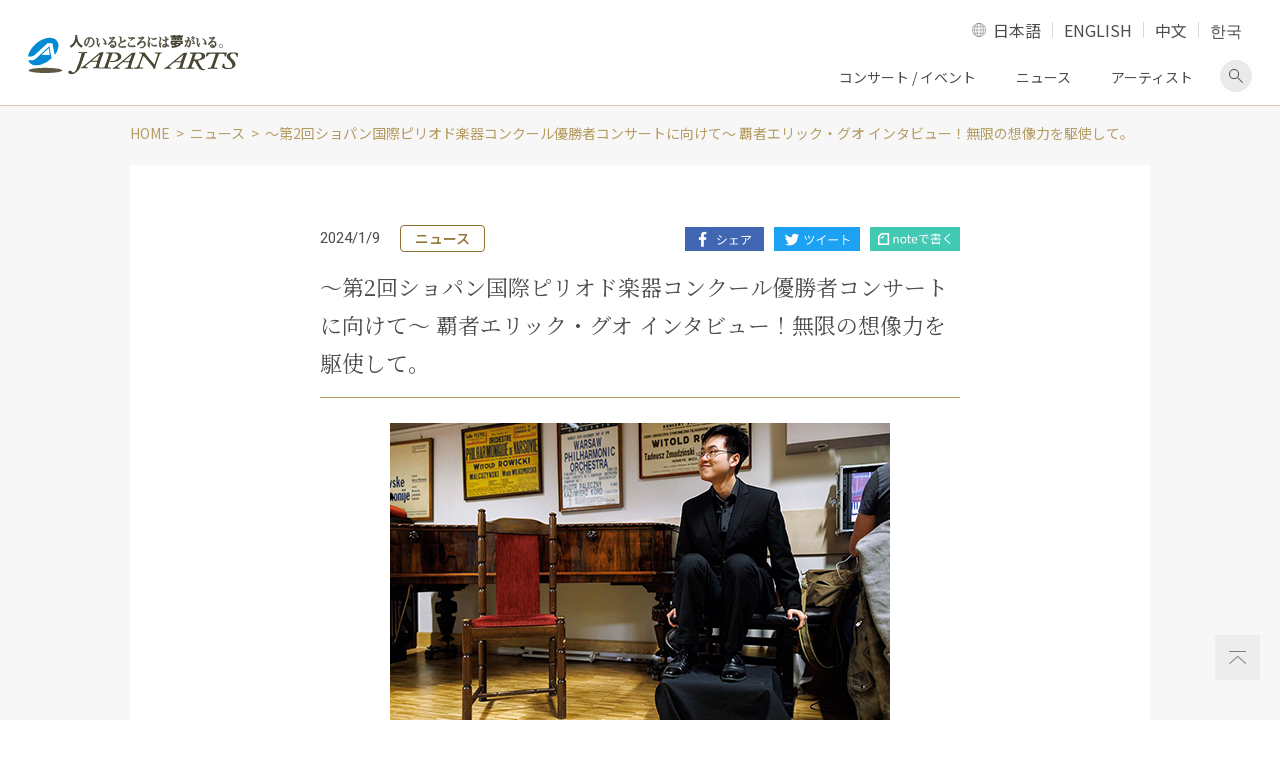

--- FILE ---
content_type: text/html; charset=UTF-8
request_url: https://www.japanarts.co.jp/news/p8322/
body_size: 65853
content:
<!DOCTYPE HTML><html><head><meta charset="utf-8"><title>～第2回ショパン国際ピリオド楽器コンクール優勝者コンサートに向けて～ 覇者エリック・グオ インタビュー！無限の想像力を駆使して。 | クラシック音楽事務所ジャパン・アーツクラシック音楽事務所ジャパン・アーツ</title><meta name="description" content="～第2回ショパン国際ピリオド楽器コンクール優勝者コンサートに向けて～ 覇者エリック・グオ インタビュー！無限の想像力を駆使して。"/><meta name="robots" content="max-snippet:-1, max-image-preview:large, max-video-preview:-1"/><link rel="canonical" href="https://www.japanarts.co.jp/news/p8322/" /><meta property="og:locale" content="ja_JP" /><meta property="og:type" content="article" /><meta property="og:title" content="～第2回ショパン国際ピリオド楽器コンクール優勝者コンサートに向けて～ 覇者エリック・グオ インタビュー！無限の想像力を駆使して。 | クラシック音楽事務所ジャパン・アーツクラシック音楽事務所ジャパン・アーツ" /><meta property="og:description" content="～第2回ショパン国際ピリオド楽器コンクール優勝者コンサートに向けて～ 覇者エリック・グオ インタビュー！無限の想像力を駆使して。" /><meta property="og:url" content="https://www.japanarts.co.jp/news/p8322/" /><meta property="og:site_name" content="クラシック音楽事務所ジャパン・アーツ" /><meta property="article:publisher" content="https://www.facebook.com/japanarts" /><meta property="og:image" content="https://www.japanarts.co.jp/wp-content/uploads/2020/04/ogp.jpg" /><meta property="og:image:secure_url" content="https://www.japanarts.co.jp/wp-content/uploads/2020/04/ogp.jpg" /><meta property="og:image:width" content="1200" /><meta property="og:image:height" content="630" /><meta name="twitter:card" content="summary_large_image" /><meta name="twitter:description" content="～第2回ショパン国際ピリオド楽器コンクール優勝者コンサートに向けて～ 覇者エリック・グオ インタビュー！無限の想像力を駆使して。" /><meta name="twitter:title" content="～第2回ショパン国際ピリオド楽器コンクール優勝者コンサートに向けて～ 覇者エリック・グオ インタビュー！無限の想像力を駆使して。 | クラシック音楽事務所ジャパン・アーツクラシック音楽事務所ジャパン・アーツ" /><meta name="twitter:site" content="@japan_arts" /><meta name="twitter:image" content="https://www.japanarts.co.jp/wp-content/uploads/2020/04/ogp.jpg" /><meta name="twitter:creator" content="@japan_arts" /> <script type='application/ld+json' class='yoast-schema-graph yoast-schema-graph--main'>{"@context":"https://schema.org","@graph":[{"@type":"WebSite","@id":"https://www.japanarts.co.jp/#website","url":"https://www.japanarts.co.jp/","name":"\u30af\u30e9\u30b7\u30c3\u30af\u97f3\u697d\u4e8b\u52d9\u6240\u30b8\u30e3\u30d1\u30f3\u30fb\u30a2\u30fc\u30c4","inLanguage":"ja","description":"\u30af\u30e9\u30b7\u30c3\u30af\u97f3\u697d\u4e8b\u52d9\u6240\u306e\u30b8\u30e3\u30d1\u30f3\u30fb\u30a2\u30fc\u30c4\u3002\u6d77\u5916\u306e\u30a2\u30fc\u30c6\u30a3\u30b9\u30c8\u3001\u30af\u30e9\u30b7\u30c3\u30af\u97f3\u697d\u3001\u30d0\u30ec\u30a8\u3001\u30aa\u30da\u30e9\u3092\u62db\u8058\u30fb\u4e3b\u50ac\u3059\u308b\u3068\u540c\u6642\u306b\u3001\u591a\u304f\u306e\u65e5\u672c\u4eba\u30a2\u30fc\u30c6\u30a3\u30b9\u30c8\u306e\u30de\u30cd\u30fc\u30b8\u30e1\u30f3\u30c8\u3001\u30b3\u30f3\u30b5\u30fc\u30c8\u3092\u884c\u3063\u3066\u3044\u307e\u3059\u3002","potentialAction":[{"@type":"SearchAction","target":"https://www.japanarts.co.jp/?s={search_term_string}","query-input":"required name=search_term_string"}]},{"@type":"WebPage","@id":"https://www.japanarts.co.jp/news/p8322/#webpage","url":"https://www.japanarts.co.jp/news/p8322/","name":"\uff5e\u7b2c2\u56de\u30b7\u30e7\u30d1\u30f3\u56fd\u969b\u30d4\u30ea\u30aa\u30c9\u697d\u5668\u30b3\u30f3\u30af\u30fc\u30eb\u512a\u52dd\u8005\u30b3\u30f3\u30b5\u30fc\u30c8\u306b\u5411\u3051\u3066\uff5e \u8987\u8005\u30a8\u30ea\u30c3\u30af\u30fb\u30b0\u30aa \u30a4\u30f3\u30bf\u30d3\u30e5\u30fc\uff01\u7121\u9650\u306e\u60f3\u50cf\u529b\u3092\u99c6\u4f7f\u3057\u3066\u3002 | \u30af\u30e9\u30b7\u30c3\u30af\u97f3\u697d\u4e8b\u52d9\u6240\u30b8\u30e3\u30d1\u30f3\u30fb\u30a2\u30fc\u30c4\u30af\u30e9\u30b7\u30c3\u30af\u97f3\u697d\u4e8b\u52d9\u6240\u30b8\u30e3\u30d1\u30f3\u30fb\u30a2\u30fc\u30c4","isPartOf":{"@id":"https://www.japanarts.co.jp/#website"},"inLanguage":"ja","datePublished":"2024-01-09T03:22:08+00:00","dateModified":"2024-01-24T03:04:02+00:00","description":"\uff5e\u7b2c2\u56de\u30b7\u30e7\u30d1\u30f3\u56fd\u969b\u30d4\u30ea\u30aa\u30c9\u697d\u5668\u30b3\u30f3\u30af\u30fc\u30eb\u512a\u52dd\u8005\u30b3\u30f3\u30b5\u30fc\u30c8\u306b\u5411\u3051\u3066\uff5e \u8987\u8005\u30a8\u30ea\u30c3\u30af\u30fb\u30b0\u30aa \u30a4\u30f3\u30bf\u30d3\u30e5\u30fc\uff01\u7121\u9650\u306e\u60f3\u50cf\u529b\u3092\u99c6\u4f7f\u3057\u3066\u3002","potentialAction":[{"@type":"ReadAction","target":["https://www.japanarts.co.jp/news/p8322/"]}]}]}</script> <link rel='dns-prefetch' href='//www.googletagmanager.com' /><link rel='dns-prefetch' href='//s.w.org' /> <script type="text/javascript">window._wpemojiSettings = {"baseUrl":"https:\/\/s.w.org\/images\/core\/emoji\/12.0.0-1\/72x72\/","ext":".png","svgUrl":"https:\/\/s.w.org\/images\/core\/emoji\/12.0.0-1\/svg\/","svgExt":".svg","source":{"concatemoji":"https:\/\/www.japanarts.co.jp\/wp-includes\/js\/wp-emoji-release.min.js?ver=5.4.18"}};
			/*! This file is auto-generated */
			!function(e,a,t){var n,r,o,i=a.createElement("canvas"),p=i.getContext&&i.getContext("2d");function s(e,t){var a=String.fromCharCode;p.clearRect(0,0,i.width,i.height),p.fillText(a.apply(this,e),0,0);e=i.toDataURL();return p.clearRect(0,0,i.width,i.height),p.fillText(a.apply(this,t),0,0),e===i.toDataURL()}function c(e){var t=a.createElement("script");t.src=e,t.defer=t.type="text/javascript",a.getElementsByTagName("head")[0].appendChild(t)}for(o=Array("flag","emoji"),t.supports={everything:!0,everythingExceptFlag:!0},r=0;r<o.length;r++)t.supports[o[r]]=function(e){if(!p||!p.fillText)return!1;switch(p.textBaseline="top",p.font="600 32px Arial",e){case"flag":return s([127987,65039,8205,9895,65039],[127987,65039,8203,9895,65039])?!1:!s([55356,56826,55356,56819],[55356,56826,8203,55356,56819])&&!s([55356,57332,56128,56423,56128,56418,56128,56421,56128,56430,56128,56423,56128,56447],[55356,57332,8203,56128,56423,8203,56128,56418,8203,56128,56421,8203,56128,56430,8203,56128,56423,8203,56128,56447]);case"emoji":return!s([55357,56424,55356,57342,8205,55358,56605,8205,55357,56424,55356,57340],[55357,56424,55356,57342,8203,55358,56605,8203,55357,56424,55356,57340])}return!1}(o[r]),t.supports.everything=t.supports.everything&&t.supports[o[r]],"flag"!==o[r]&&(t.supports.everythingExceptFlag=t.supports.everythingExceptFlag&&t.supports[o[r]]);t.supports.everythingExceptFlag=t.supports.everythingExceptFlag&&!t.supports.flag,t.DOMReady=!1,t.readyCallback=function(){t.DOMReady=!0},t.supports.everything||(n=function(){t.readyCallback()},a.addEventListener?(a.addEventListener("DOMContentLoaded",n,!1),e.addEventListener("load",n,!1)):(e.attachEvent("onload",n),a.attachEvent("onreadystatechange",function(){"complete"===a.readyState&&t.readyCallback()})),(n=t.source||{}).concatemoji?c(n.concatemoji):n.wpemoji&&n.twemoji&&(c(n.twemoji),c(n.wpemoji)))}(window,document,window._wpemojiSettings);</script> <style type="text/css">img.wp-smiley,
img.emoji {
	display: inline !important;
	border: none !important;
	box-shadow: none !important;
	height: 1em !important;
	width: 1em !important;
	margin: 0 .07em !important;
	vertical-align: -0.1em !important;
	background: none !important;
	padding: 0 !important;
}</style><link rel='stylesheet' id='wp-block-library-css'  href='https://www.japanarts.co.jp/wp-includes/css/dist/block-library/style.min.css?ver=5.4.18' type='text/css' media='all' /><link rel='stylesheet' id='bogo-css'  href='https://www.japanarts.co.jp/wp-content/cache/autoptimize/css/autoptimize_single_9a31eb6f0a6a31c708e0f2d92156a191.css?ver=3.3.4' type='text/css' media='all' /><style id='rocket-lazyload-inline-css' type='text/css'>.rll-youtube-player{position:relative;padding-bottom:56.23%;height:0;overflow:hidden;max-width:100%;}.rll-youtube-player iframe{position:absolute;top:0;left:0;width:100%;height:100%;z-index:100;background:0 0}.rll-youtube-player img{bottom:0;display:block;left:0;margin:auto;max-width:100%;width:100%;position:absolute;right:0;top:0;border:none;height:auto;cursor:pointer;-webkit-transition:.4s all;-moz-transition:.4s all;transition:.4s all}.rll-youtube-player img:hover{-webkit-filter:brightness(75%)}.rll-youtube-player .play{height:72px;width:72px;left:50%;top:50%;margin-left:-36px;margin-top:-36px;position:absolute;background:url(https://www.japanarts.co.jp/wp-content/plugins/rocket-lazy-load/assets/img/youtube.png) no-repeat;cursor:pointer}</style><link rel='stylesheet' id='sr_style-css'  href='https://www.japanarts.co.jp/wp-content/cache/autoptimize/css/autoptimize_single_622f547327eb5041edd5cf1fd505c403.css?ver=5.4.18' type='text/css' media='all' />  <script type='text/javascript' src='https://www.googletagmanager.com/gtag/js?id=UA-20253268-1' async></script> <script type='text/javascript'>window.dataLayer = window.dataLayer || [];function gtag(){dataLayer.push(arguments);}
gtag('set', 'linker', {"domains":["www.japanarts.co.jp"]} );
gtag("js", new Date());
gtag("set", "developer_id.dZTNiMT", true);
gtag("config", "UA-20253268-1", {"anonymize_ip":true});
gtag("config", "G-5T1JLML3YC");</script>  <script type='text/javascript' src='https://www.japanarts.co.jp/wp-content/themes/JP-arts/assets/js/jquery.min.js?ver=3.3.1'></script> <script type='text/javascript' src='https://www.japanarts.co.jp/wp-content/themes/JP-arts/assets/js/ofi.min.js?ver=3.2.4'></script> <script type='text/javascript' src='https://www.japanarts.co.jp/wp-content/themes/JP-arts/assets/js/slick.min.js?ver=1'></script> <meta name="generator" content="Site Kit by Google 1.75.0" />  <script>( function( w, d, s, l, i ) {
				w[l] = w[l] || [];
				w[l].push( {'gtm.start': new Date().getTime(), event: 'gtm.js'} );
				var f = d.getElementsByTagName( s )[0],
					j = d.createElement( s ), dl = l != 'dataLayer' ? '&l=' + l : '';
				j.async = true;
				j.src = 'https://www.googletagmanager.com/gtm.js?id=' + i + dl;
				f.parentNode.insertBefore( j, f );
			} )( window, document, 'script', 'dataLayer', 'GTM-P898BC8' );</script>  <noscript><style id="rocket-lazyload-nojs-css">.rll-youtube-player, [data-lazy-src]{display:none !important;}</style></noscript><meta name="viewport" content="width=device-width,initial-scale=1"><meta name="format-detection" content="telephone=no"><meta http-equiv="X-UA-Compatible" content="IE=edge"><link rel="icon" href="https://www.japanarts.co.jp/wp-content/themes/JP-arts/assets/img/favicon.ico" type="image/vnd.microsoft.icon" /><link rel="apple-touch-icon" href="https://www.japanarts.co.jp/wp-content/themes/JP-arts/assets/img/apple-touch-icon.png" sizes="180x180"><link rel="icon" type="image/png" href="https://www.japanarts.co.jp/wp-content/themes/JP-arts/assets/img/apple-touch-icon.png" sizes="192x192"> <noscript><iframe src="//www.googletagmanager.com/ns.html?id=GTM-TB6F9N" height="0" width="0" style="display:none;visibility:hidden"></iframe></noscript> <script>(function(w, d, s, l, i) {
			w[l] = w[l] || [];
			w[l].push({
				'gtm.start': new Date().getTime(),
				event: 'gtm.js'
			});
			var f = d.getElementsByTagName(s)[0],
				j = d.createElement(s),
				dl = l != 'dataLayer' ? '&l=' + l : '';
			j.async = true;
			j.src =
				'//www.googletagmanager.com/gtm.js?id=' + i + dl;
			f.parentNode.insertBefore(j, f);
		})(window, document, 'script', 'dataLayer', 'GTM-TB6F9N');</script> </head><body class="single l-def locale-ja" id="news"><div class="l-body"><header class="l-header"><div class="l-header__main"><div class="l-header__inner"> <a href=" https://www.japanarts.co.jp" class="header-logo"><img src="https://www.japanarts.co.jp/wp-content/themes/JP-arts/assets/img/logo.svg" data-no-lazy=”1″ alt="人のいるところには夢がいる。 JAPAN ARTS"></a><div class="header-content"><div class="lang-switch"> <a href="#langselect" class="lang-switch__trg">LANGUAGE</a><ul class="lang-switch__list" id="langselect"><li class="lang-switch__item"><a href="https://www.japanarts.co.jp/news/p8322/">日本語</a></li><li class="lang-switch__item"><a href="https://www.japanarts.co.jp/en/">ENGLISH</a></li><li class="lang-switch__item"><a href="https://www.japanarts.co.jp/zh/concert/">中文</a></li><li class="lang-switch__item"><a href="https://www.japanarts.co.jp/ko/concert/">한국</a></li></ul></div> <a href="#sp-navi" class="sp-menu-btn"><span></span><span></span><span></span><span class="sp-menu-btn__text">MENU</span></a><ul class="pc-navi"><li class="pc-navi__item"><a href="https://www.japanarts.co.jp/concert">コンサート / イベント</a></li><li class="pc-navi__item"><a href="https://www.japanarts.co.jp/news">ニュース</a></li><li class="pc-navi__item"><a href="https://www.japanarts.co.jp/artist">アーティスト</a></li><li class="pc-navi__item pc-navi__item--search"><a href="#pcSearchform" class="js-accordion-trg">検索画面を表示</a></li></ul><div class="pc-header-search" id="pcSearchform"><form action="https://www.japanarts.co.jp/" class="searchform" role="search" method="get"> <input type="text" class="searchform__text s" placeholder="フリーワード検索" name="s" value=""> <input type="submit" class="searchform__button"></form></div></div></div><nav class="sp-menu" id="sp-navi" aria-label="メインメニュー"><ul class="sp-navi"><li class="sp-navi__item"><p class="sp-navi__label sp-navi__label--has-child">コンサート/イベント</p><ul class="sp-navi__list"><li class="sp-navi__link"><a href="https://www.japanarts.co.jp/concert">コンサート/イベント</a></li><li class="sp-navi__link"><a href="https://www.japanarts.co.jp/today">当日券情報</a></li></ul></li><li class="sp-navi__item sp-navi__link sp-nav__first-item"> <a href="https://www.japanarts.co.jp/artist">アーティスト</a></li><li class="sp-navi__item sp-navi__link sp-nav__first-item"><a href="https://www.japanarts.co.jp/news">ニュース</a></li><li class="sp-navi__item"><p class="sp-navi__label sp-navi__label--has-child">会員のご案内</p><ul class="sp-navi__list"><li class="sp-navi__link"><a href="https://www.japanarts.co.jp/membership">会員のご案内</a></li><li class="sp-navi__link"><a href="https://www.japanarts.co.jp/membership/yumeclub">間近割引</a></li></ul></li><li class="sp-navi__item sp-navi__link sp-nav__first-item"><a href="https://www.japanarts.co.jp/about">ジャパン・アーツについて</a></li><li class="sp-navi__item sp-navi__link sp-nav__first-item"><a href="https://www.japanarts.co.jp/inquiry">各種お問い合わせ・申込み</a></li></ul><div class="sp-menu__search"><form action="https://www.japanarts.co.jp/" class="searchform" role="search" method="get"> <input type="text" class="searchform__text s" placeholder="フリーワード検索" name="s" value=""> <input type="submit" class="searchform__button"></form></div><div class="sp-menu__sns"><ul class="sns-share"><li class="sns-share__item"><a href="https://www.facebook.com/japanarts" class="brank-none" target="_blank"><img loading="lazy" src="data:image/svg+xml,%3Csvg%20xmlns='http://www.w3.org/2000/svg'%20viewBox='0%200%200%200'%3E%3C/svg%3E" alt="facebook" data-lazy-src="https://www.japanarts.co.jp/wp-content/themes/JP-arts/assets/img/icon_facebook.png"><noscript><img src=" https://www.japanarts.co.jp/wp-content/themes/JP-arts/assets/img/icon_facebook.png" alt="facebook"></noscript></a></li><li class="sns-share__item"><a href="https://www.instagram.com/japanarts_corp/" class="brank-none" target="_blank"><img loading="lazy" src="data:image/svg+xml,%3Csvg%20xmlns='http://www.w3.org/2000/svg'%20viewBox='0%200%200%200'%3E%3C/svg%3E" alt="Instagram" data-lazy-src="https://www.japanarts.co.jp/wp-content/themes/JP-arts/assets/img/icon_instagram.png"><noscript><img src="https://www.japanarts.co.jp/wp-content/themes/JP-arts/assets/img/icon_instagram.png" alt="Instagram"></noscript></a></li><li class="sns-share__item"><a href="https://twitter.com/japan_arts" class="brank-none" target="_blank"><img loading="lazy" src="data:image/svg+xml,%3Csvg%20xmlns='http://www.w3.org/2000/svg'%20viewBox='0%200%200%200'%3E%3C/svg%3E" alt="Twitter" data-lazy-src="https://www.japanarts.co.jp/wp-content/themes/JP-arts/assets/img/icon_twitter.png"><noscript><img src="https://www.japanarts.co.jp/wp-content/themes/JP-arts/assets/img/icon_twitter.png" alt="Twitter"></noscript></a></li><li class="sns-share__item"><a href="https://www.youtube.com/JapanArtsCorporation" class="brank-none" target="_blank"><img loading="lazy" src="data:image/svg+xml,%3Csvg%20xmlns='http://www.w3.org/2000/svg'%20viewBox='0%200%200%200'%3E%3C/svg%3E" alt="Youtube" data-lazy-src="https://www.japanarts.co.jp/wp-content/themes/JP-arts/assets/img/icon_youtube.png"><noscript><img src="https://www.japanarts.co.jp/wp-content/themes/JP-arts/assets/img/icon_youtube.png" alt="Youtube"></noscript></a></li></ul></div></nav></div></header><div class="bg-gold"><div class="l-wrapper"><ol class="breadcrumb"><li class="breadcrumb__item"><a href="https://www.japanarts.co.jp/">HOME</a></li><li class="breadcrumb__item"><a href="https://www.japanarts.co.jp/news/">ニュース</a></li><li>～第2回ショパン国際ピリオド楽器コンクール優勝者コンサートに向けて～ 覇者エリック・グオ インタビュー！無限の想像力を駆使して。</li></ol></div><div class="l-pc-wrapper"><main class="l-main"><div class="l-single"><article class="item-type-8 mb0"><div class="item-type-8__inner"><div class="item-type-8__head"><div class="item-type-8__info"><p class="item-type-8__date">2024/1/9</p><p class="item-type-8__cat">ニュース</p></div><ul class="item-type-8__sns sns-share-post"><li class="sns-share-post__item"><a href="https://www.facebook.com/sharer/sharer.php?u=https://www.japanarts.co.jp/news/p8322/" target="_blank"><img loading="lazy" src="data:image/svg+xml,%3Csvg%20xmlns='http://www.w3.org/2000/svg'%20viewBox='0%200%200%200'%3E%3C/svg%3E" alt="Facebookでシェア" data-lazy-src="https://www.japanarts.co.jp/wp-content/themes/JP-arts/assets/img/btn_share_facebook.png"><noscript><img src="https://www.japanarts.co.jp/wp-content/themes/JP-arts/assets/img/btn_share_facebook.png" alt="Facebookでシェア"></noscript></a></li><li class="sns-share-post__item"><a href="https://twitter.com/share" data-url="https://www.japanarts.co.jp/news/p8322/" target="_blank"><img loading="lazy" src="data:image/svg+xml,%3Csvg%20xmlns='http://www.w3.org/2000/svg'%20viewBox='0%200%200%200'%3E%3C/svg%3E" alt="Twitterでツイート" data-lazy-src="https://www.japanarts.co.jp/wp-content/themes/JP-arts/assets/img/btn_share_twitter.png"><noscript><img src="https://www.japanarts.co.jp/wp-content/themes/JP-arts/assets/img/btn_share_twitter.png" alt="Twitterでツイート"></noscript></a></li><li class="sns-share-post__item"><a href="https://note.com/intent/post?url=https://www.japanarts.co.jp/news/p8322/" target="_blank"><img loading="lazy" src="data:image/svg+xml,%3Csvg%20xmlns='http://www.w3.org/2000/svg'%20viewBox='0%200%200%200'%3E%3C/svg%3E" alt="noteで書く" data-lazy-src="https://www.japanarts.co.jp/wp-content/themes/JP-arts/assets/img/btn_share_note.png"><noscript><img src="https://www.japanarts.co.jp/wp-content/themes/JP-arts/assets/img/btn_share_note.png" alt="noteで書く"></noscript></a></li></ul><style>.sns-share-post__item a:not([class])[target="_blank"]:after {
    display: none;
  }</style></div><h1 class="heading-2">～第2回ショパン国際ピリオド楽器コンクール優勝者コンサートに向けて～ 覇者エリック・グオ インタビュー！無限の想像力を駆使して。</h1><div class="wp-content" style="white-space: pre-wrap;
 word-break: break-word;"><p><img loading="lazy" src="data:image/svg+xml,%3Csvg%20xmlns='http://www.w3.org/2000/svg'%20viewBox='0%200%20500%20333'%3E%3C/svg%3E" alt="エリック・グオ" width="500" height="333" class="size-full wp-image-495204 aligncenter" data-lazy-srcset="https://www.japanarts.co.jp/wp-content/uploads/2024/01/news_8322.jpg 500w, https://www.japanarts.co.jp/wp-content/uploads/2024/01/news_8322-300x200.jpg 300w, https://www.japanarts.co.jp/wp-content/uploads/2024/01/news_8322-200x133.jpg 200w, https://www.japanarts.co.jp/wp-content/uploads/2024/01/news_8322-350x233.jpg 350w, https://www.japanarts.co.jp/wp-content/uploads/2024/01/news_8322-308x205.jpg 308w, https://www.japanarts.co.jp/wp-content/uploads/2024/01/news_8322-90x60.jpg 90w, https://www.japanarts.co.jp/wp-content/uploads/2024/01/news_8322-400x266.jpg 400w, https://www.japanarts.co.jp/wp-content/uploads/2024/01/news_8322-288x192.jpg 288w" data-lazy-sizes="(max-width: 500px) 100vw, 500px" data-lazy-src="https://www.japanarts.co.jp/wp-content/uploads/2024/01/news_8322.jpg" /><noscript><img src="https://www.japanarts.co.jp/wp-content/uploads/2024/01/news_8322.jpg" alt="エリック・グオ" width="500" height="333" class="size-full wp-image-495204 aligncenter" srcset="https://www.japanarts.co.jp/wp-content/uploads/2024/01/news_8322.jpg 500w, https://www.japanarts.co.jp/wp-content/uploads/2024/01/news_8322-300x200.jpg 300w, https://www.japanarts.co.jp/wp-content/uploads/2024/01/news_8322-200x133.jpg 200w, https://www.japanarts.co.jp/wp-content/uploads/2024/01/news_8322-350x233.jpg 350w, https://www.japanarts.co.jp/wp-content/uploads/2024/01/news_8322-308x205.jpg 308w, https://www.japanarts.co.jp/wp-content/uploads/2024/01/news_8322-90x60.jpg 90w, https://www.japanarts.co.jp/wp-content/uploads/2024/01/news_8322-400x266.jpg 400w, https://www.japanarts.co.jp/wp-content/uploads/2024/01/news_8322-288x192.jpg 288w" sizes="(max-width: 500px) 100vw, 500px" /></noscript></p><p>ショパンが生きた時代の音楽を探求するため、国立ショパン研究所によって2023年10月に第2回目が開催されたショパン国際ピリオド楽器コンクール。 1月30日(火)東京オペラシティコンサートホールで開催の優勝者コンサートでは、優勝者のエリック・グオが、1843年製プレイエルを用いて鈴木優人指揮バッハ・コレギウム・ジャパンとショパンのピアノ協奏曲第1番、第2番を演奏します。 コンサートに先駆け、コンクール優勝直後のエリック・グオのインタビューをお届けします！</p><hr style="border-style: none; border-top: 1px solid #B59C63;" /><p style="text-align: right;">筆者：Filip Lech for Culture.pl</p><p>「大きな責任と多くの義務を感じますが、素晴らしい気分です。」と第2回ショパン国際ピリオド楽器コンクールで優勝したカナダ人ピアニストのエリック・グオは言った。</p><p>この21歳のカナダ人がポーランドの聴衆の前で演奏するのはこれが初めてではなく、2021年には第18回ショパン国際ピアノコンクールに挑戦した。そのショパンのコンクールでは最初の段階でしか彼の演奏を聴くことができなかったが、彼は成功しなかったからといって、<a href="https://culture.pl/jp/work/zelazowa-wola" target="_blank" rel="noopener">ジェラゾヴァ・ヴォラ</a>生まれの作曲家の音楽をあきらめることがなかった。3年後、ヴォイチェフ・シフィタワ（Wojciech Świtała）が委員長を務める審査員たちは、ショパンの時代を偲ぶ楽器(またはその正確な複製品)を奏でるコンクールの最優秀参加者としてエリック・グオを表彰した。</p><blockquote><p>「ワルシャワの国立フィルハーモニーでの演奏が大好きです。ここの聴衆は世界でもトップクラスです。聴き手はショパンの音楽を本当に知っていて理解しているし、その知識は信じられないほどです。」</p></blockquote><p>これから数ヶ月はエリックにはあまり休む暇がないだろう。10月にはワールドツアーが始まり、10月から11月にかけてはプラハ、マドリッド、ウィーン等で公演を行う。12月には、ドイツのボンでルートヴィヒ・ヴァン・ベートーヴェンの作品と向き合い別のピアノコンクールに参加する。1月には来日し、浜松、西宮、東京(バッハ・コレギウム・ジャパン)でピリオド楽器によりショパンの音楽を演奏する。日本ツアーの共催はアダム・ミツキェヴィチ学院である。</p><p><strong>フィリップ・レフ：ピリオド（歴史的な）楽器に興味を持ったきっかけは何ですか?</strong></p><p><strong>エリック・グオ：</strong>まず第一にそれらの響きで、それは音楽に欠かせないものです。特にプレイエルのピアノからは素晴らしい音の色彩を引き出すことができます。ショパンはいつもそれらのピアノを愛していました。古い楽器を弾けば弾くほど、それらの可能性の幅が見えてきます。私は現代のピアノよりもその可能性がさらに大きいという気がします。今のピアノはダイナミズムの面で大きな可能性があると言われていますが、それ以前の時代の楽器も決して劣っていません。もちろん、最終的な効果は他の方法を使って生み出します。</p><p><img loading="lazy" src="data:image/svg+xml,%3Csvg%20xmlns='http://www.w3.org/2000/svg'%20viewBox='0%200%20500%20333'%3E%3C/svg%3E" alt="エリック・グオ" width="500" height="333" class="size-full wp-image-495205 aligncenter" data-lazy-srcset="https://www.japanarts.co.jp/wp-content/uploads/2024/01/news_8322_2.jpg 500w, https://www.japanarts.co.jp/wp-content/uploads/2024/01/news_8322_2-300x200.jpg 300w, https://www.japanarts.co.jp/wp-content/uploads/2024/01/news_8322_2-200x133.jpg 200w, https://www.japanarts.co.jp/wp-content/uploads/2024/01/news_8322_2-350x233.jpg 350w, https://www.japanarts.co.jp/wp-content/uploads/2024/01/news_8322_2-308x205.jpg 308w, https://www.japanarts.co.jp/wp-content/uploads/2024/01/news_8322_2-90x60.jpg 90w, https://www.japanarts.co.jp/wp-content/uploads/2024/01/news_8322_2-400x266.jpg 400w, https://www.japanarts.co.jp/wp-content/uploads/2024/01/news_8322_2-288x192.jpg 288w" data-lazy-sizes="(max-width: 500px) 100vw, 500px" data-lazy-src="https://www.japanarts.co.jp/wp-content/uploads/2024/01/news_8322_2.jpg" /><noscript><img src="https://www.japanarts.co.jp/wp-content/uploads/2024/01/news_8322_2.jpg" alt="エリック・グオ" width="500" height="333" class="size-full wp-image-495205 aligncenter" srcset="https://www.japanarts.co.jp/wp-content/uploads/2024/01/news_8322_2.jpg 500w, https://www.japanarts.co.jp/wp-content/uploads/2024/01/news_8322_2-300x200.jpg 300w, https://www.japanarts.co.jp/wp-content/uploads/2024/01/news_8322_2-200x133.jpg 200w, https://www.japanarts.co.jp/wp-content/uploads/2024/01/news_8322_2-350x233.jpg 350w, https://www.japanarts.co.jp/wp-content/uploads/2024/01/news_8322_2-308x205.jpg 308w, https://www.japanarts.co.jp/wp-content/uploads/2024/01/news_8322_2-90x60.jpg 90w, https://www.japanarts.co.jp/wp-content/uploads/2024/01/news_8322_2-400x266.jpg 400w, https://www.japanarts.co.jp/wp-content/uploads/2024/01/news_8322_2-288x192.jpg 288w" sizes="(max-width: 500px) 100vw, 500px" /></noscript></p><p><strong>あるインタビューで、コンクールの準備をしていたとき、自由に使える歴史的な楽器がなくて想像力が役に立ったと言っていましたが。</strong></p><p>人間には無限の想像力があります。現代のピアノを弾いて、歴史的な楽器の音色を想像し、ワルシャワでのコンクールの前に練習しました。どちらの場合も、わずかに異なるアーティキュレーションを使いますが、その違いは大きくありません。ピリオド楽器関係の経験は、現在生産されているピアノを弾く我々の技術をさらに向上させることができます。古い楽器はもっと洗練されていて、ニュアンスがあり、ショパンはおそらく「トウシェー」という言葉を使っていたでしょう。それらの楽器は音色の巨大なパレットがあります。</p><p><strong>古い楽器と出会ったことで、あなたのピアニズムへの考え方はどのように変わりましたか?</strong></p><p>ピアノやフォルテをもっと弾くだけでなく、他の方法でどれだけのことができるかを理解するようになりました。表現の幅広い可能性を発見しました。インストゥルメンタル音楽は言葉を使わず、音で感情を伝えます。メンデルスゾーンは「言葉のない歌」といってそれを最もよく表現しました。なぜ音楽が私たちに強い影響を与えるかを考えると、心の奥底にある感情を表現するための強力なツールであるからだと思います。それは私たちが表現できないこと(そして時には私たちの知覚能力さえも超えている)について話すことを可能にする一種の手段です。</p><p><strong>ピリオド楽器の演奏を専門とするあなたの好きなピアニストは誰ですか?</strong></p><p>みんなの名前を言えません。特に、コンクールの審査員であるトビアス・コッホ、アンドレアス・シュタイアー、イヴ・アンリを高く評価していますが、審査員の皆さんは素晴らしい音楽家ばかりであることを強調したいと思います。また、アレクセイ・リュビモフ(アレクセイ・ルビモフ)は、ユニークで個性的なアーティストです。前回コンクールの優勝者であるトマシュ・リッターもすごいです。それぞれがユニークな音楽的個性を持っています。それは聴き手を納得させる特性があり、自分らしさを伝える能力だと思います。</p><p><strong>古い演奏の録音に興味がありますか?</strong></p><p>アルフレッド・コルトー、セルゲイ・ラフマニノフ、ヨーゼフ・ホフマン、アルトゥール・ルービンシュタイン、ウラディーミル・ホロヴィッツの録音は、私にとって重要な参考資料です。録音はたくさんあるので、1つを選ぶのは難しいです。それぞれに独自の貴重な解釈が含まれています。コルトーとホフマンのスタイルは、驚くほどシンプルでありながら、爽快な感じがします。あるいは、ルバタを弾くルービンシュタインが！それぞれが技術に長けていましたが、センスの良さもありました。彼らは自然な方法で即興演奏をし、彼らの演奏には多くの自発性があり、私はそれを自分の為に最大限に活用したいと思っています。</p><p style="text-align: center;"><iframe width="560" height="314" src="//www.youtube.com/embed/-U-fBDdgVrM?si=oMiK6ywEWpbxXcwf" allowfullscreen="allowfullscreen"></iframe></p><p><strong>フレデリック・ショパンのどんなところに惹かれましたか?</strong></p><p>とても難しい質問です。私はショパンの音楽には人々を結合するスゴイ特性があると思います。これほど特別な方法で、あらゆる境界や障壁を越えて、すべての人をつなぐことができるアーティストは他に思いつきません。これは、彼の作品に強く存在するポーランドの政治と歴史に関連する内容にまったく影響されません。彼の音楽には、人類をより良い次元へと導く力があると信じています。その音楽は、子供の頃からショパンを悩ませてきた健康上の問題にもかかわらず、前向きなエネルギーを持っていて私たちを強くします。</p><p><strong>作者の意図に忠実であることと、自分の考えを表現することとのバランスをどのように取っていますか?</strong></p><p>自分自身も毎回その質問を自分にします。その境界線は本当に微妙で、どちらか極端になりやすいのです。完璧なプロポーション、つまり私自身の中庸をなんとか見いだしたかどうかはわかりません。成功の秘訣は、自分らしく、自分の芸術的な声を探すことだと思いますが、まずは十分な知識を得る必要があります。作曲家の作品と彼の伝記を知り、彼の同時代のアーテストのスタイルを掘り下げて、その時代全体を正しく理解し知るように。これほど多くの情報にこれほど簡単にアクセスできるようになったことはかつてなく、タイムトラベルができるような気がします。</p><p style="text-align: center;"><iframe width="560" height="314" src="//www.youtube.com/embed/p38CDrFvvJc?si=Z9NLvgWnzGfvrO6c" allowfullscreen="allowfullscreen"></iframe></p><p>ショパンの場合、情報源はたくさんあります。ジャン・ジャック・アイゲルディンガー（Jean-Jacques Eigeldinger）の<strong>『弟子たちから見たショパン（Chopin vu par ses élèves）』</strong>という本を読んだことが私の人生を変えました。それは多くのミュージシャンにとっての「バイブル」であると私は思います。そのおかげで、ショパンの教授法を学び、彼の演奏スタイルの説明を読むことができます。それは本当に並外れたことなのです。</p><p><strong>ショパンは教会や大きなコンサートホールで演奏することもありましたが、サロンや友人のアパートで演奏することが多かったです。そういった空間で演奏する機会はありましたか?</strong></p><p>ショパンは貴族、芸術家、エリートのために演奏したりしました。時には宮廷でさえも。私はまだそのレベルではないでしょう&#8230;。しかし、今日、コンサートホールはある意味でサロンの役割を果たしていますが、明らかにより大きく、すべての人のためのものです。私は矯正施設、老人ホーム、病院で演奏したりすることもありましたが。最近、マリア・ジョアン・ピレスが主催するパルティトゥラ・プロジェクトの一環として、ミシガン州の精神病院で演奏しました。私は彼女の活動に参加した6人のピアニストの一人という栄誉に恵まれました。ワークショップでは、フォーハンド演奏で弾くこともありました。このような演奏は、フィルハーモニーでのコンサートとは全く異なる役目を感じますが、私は同じようにアプローチし、最善を尽くさなければなりません。</p><p><img loading="lazy" src="data:image/svg+xml,%3Csvg%20xmlns='http://www.w3.org/2000/svg'%20viewBox='0%200%20500%20333'%3E%3C/svg%3E" alt="エリック・グオ" width="500" height="333" class="size-full wp-image-495206 aligncenter" data-lazy-srcset="https://www.japanarts.co.jp/wp-content/uploads/2024/01/news_8322_3.jpg 500w, https://www.japanarts.co.jp/wp-content/uploads/2024/01/news_8322_3-300x200.jpg 300w, https://www.japanarts.co.jp/wp-content/uploads/2024/01/news_8322_3-200x133.jpg 200w, https://www.japanarts.co.jp/wp-content/uploads/2024/01/news_8322_3-350x233.jpg 350w, https://www.japanarts.co.jp/wp-content/uploads/2024/01/news_8322_3-308x205.jpg 308w, https://www.japanarts.co.jp/wp-content/uploads/2024/01/news_8322_3-90x60.jpg 90w, https://www.japanarts.co.jp/wp-content/uploads/2024/01/news_8322_3-400x266.jpg 400w, https://www.japanarts.co.jp/wp-content/uploads/2024/01/news_8322_3-288x192.jpg 288w" data-lazy-sizes="(max-width: 500px) 100vw, 500px" data-lazy-src="https://www.japanarts.co.jp/wp-content/uploads/2024/01/news_8322_3.jpg" /><noscript><img src="https://www.japanarts.co.jp/wp-content/uploads/2024/01/news_8322_3.jpg" alt="エリック・グオ" width="500" height="333" class="size-full wp-image-495206 aligncenter" srcset="https://www.japanarts.co.jp/wp-content/uploads/2024/01/news_8322_3.jpg 500w, https://www.japanarts.co.jp/wp-content/uploads/2024/01/news_8322_3-300x200.jpg 300w, https://www.japanarts.co.jp/wp-content/uploads/2024/01/news_8322_3-200x133.jpg 200w, https://www.japanarts.co.jp/wp-content/uploads/2024/01/news_8322_3-350x233.jpg 350w, https://www.japanarts.co.jp/wp-content/uploads/2024/01/news_8322_3-308x205.jpg 308w, https://www.japanarts.co.jp/wp-content/uploads/2024/01/news_8322_3-90x60.jpg 90w, https://www.japanarts.co.jp/wp-content/uploads/2024/01/news_8322_3-400x266.jpg 400w, https://www.japanarts.co.jp/wp-content/uploads/2024/01/news_8322_3-288x192.jpg 288w" sizes="(max-width: 500px) 100vw, 500px" /></noscript></p><p><strong>完璧なパフォーマンスのビジョンはありますか?テクニックや上手さだけでなく、ジェスチャーや服装など、パフォーマンスの雰囲気に関連するものという意味で。</strong></p><p>この質問に答えるのはとても難しいです。あなたは、私自身のビジョンと作曲家の意図のバランスを取ることについて尋ねましたが、それは似たような問題です。時代は変わり、まったく異なる生き方をする新しい世代が現れました。しかし、世界に対する昔ながらのアプローチは、古い教授の衒学的なスタイルのようなものがまだ存在しています。どれもしりぞけることはできません、私たちはすべての人を喜ばせなければなりませんが、私は正直に言うと「喜ばせる」という言葉が好きではありません。</p><p>もしかしたら、最善の解決策はそれについて考えないことでしょうか?マリア・ジョアン・ピレスは、結局のところ最も重要なことは考えすぎないことだ、とよく言っています。ジェスチャーを考えたり、演奏中に感情を可視化することを考えると、音楽の本質が失われてしまいます。ミュージシャンでありながら自分の演奏をみんなと共有し、美しい音楽を聴いてもらいたいものです。観客に喜びを伝えることです。その過程から喜びを得ることが一番大事だと思っています。</p><p><strong>音楽以外の趣味は何ですか?</strong></p><p>若い頃、音楽は私の多くの趣味の1つに過ぎず、マイナーなものでした。バスケットボール、サッカー、フェンシング、ランニング、陸上競技など、あらゆるスポーツが大好きでした。距離を置いてそれを考えると、音楽でもとても役に立ったと思います。今は、ケガをしないためにスポーツをそれほどしていません。また、他の活動をする時間も足りません。自然と触れ合うのも好きで、登山や長い散歩が大好きです。私はたくさん読書しています。それが楽器を演奏するのにどれだけ役立っているかに気づいたのは、つい最近のことです。</p><p><strong>あなたは最近おそらくあまり読む時間がなかったと思いますが、最近何を読みましたか?</strong></p><p>ショパン、ベートーヴェン、その他の作曲家に関する本です。今は、12月にドイツで開催されるテレコム・ベートーヴェン・コンクールに向けて準備をしています。アイゲルディンガーの本についてはすでにお話ししましたが、2年前に読み始めましたが、読み終えたのはごく最近のことです。すでに読んだ本で自分自身をリフレッシュするのは良い考えだと思います。私はしばしば、過去に何が起こったのかを理解するために、すでに読んだ箇所に戻って、何度も何度も読み返します。私は軽率に歴史を繰り返したくありません。もし何かが気に入らなければ、自分の見解や好みに合った道を選べばいいのです。本の役割は知識や参考資料を提供することですが、それに従わなければならないのでしょうか。</p><p><strong>あなたの人生の中で、クラシック以外のジャンルの音楽はありますか?</strong></p><p>ある音楽が嫌いだとか言いたいわけではなく、すべての音楽は良いものです。耳の中でブーンという音でない限り、悪い音楽というものはありません。最近はジャズやブルース、特にそれらにある即興演奏に興味があります。私は、音楽を演奏するということは、即興の精神のようなものを持つべきだという強い信念を持っています。もちろん、正確さが大事な場面もありますが、ショパンやモーツァルト、ベートーヴェンは鍵盤の前に座って即興で楽譜を書いていました。ショパンの親友の一人であるジュリアン・フォンタナは、「彼の最も美しい作品は、彼の即興演奏の反映と反響にすぎない」と言いました。</p><p><strong>一番印象に残っているコンサートは?</strong></p><p>昨日のショパン国際ピリオド楽器コンクールの受賞者のコンサートで、素晴らしいものでした。オーケストラと指揮者についてですが、私はこれほど並外れた、親切でオープンな人々と仕事をしたことがありません。それは非常に重要で、達成するのが難しく、めったにないことです。その上、激しく反応する観客もいて、信じられないような雰囲気です。ワルシャワの国立フィルハーモニーには何度も戻ってくると思います。実はすでに待ちきれないのです。</p><p><strong>では、観客の視点から?</strong></p><p>最もよく覚えているものを言うのは難しいです。私はすべてのコンサートを覚えるようにしています。しかし、数日前のショパン・コンクールのオープニング・コンサートで、マルタ・アルゲリッチが演奏したことにとても感銘を受けました。彼女のライブを見たのは初めてだった。82歳ですが、演奏には非常に活気があり、新鮮で、技術的に非難する余地がありません。また、ギルモア・ピアノ・フェスティバルでのマリア・ジョアン・ピレスの演奏にも深い影響を受けました。彼女の演奏は一見シンプルに見えますが、想像を絶する明晰さ、この世のものとは思えない表現力がありました。私はこれらのパフォーマンスから何かを得て、これらの教えを自分の練習に適用しようとしています。</p><p>（掲載元：<a href="https://culture.pl/jp/article/eric-guo-interview" target="_blank" rel="noopener">Culture.pl</a>）</p><hr /><p><strong>《公演情報》<br /> </strong><img loading="lazy" src="data:image/svg+xml,%3Csvg%20xmlns='http://www.w3.org/2000/svg'%20viewBox='0%200%20500%200'%3E%3C/svg%3E" alt="第2回ショパン国際ピリオド楽器コンクール優勝者コンサート" width="500" data-lazy-src="https://www.japanarts.co.jp/wp-content/uploads/2023/09/20240130_chopinperiod.jpg" /><noscript><img src="https://www.japanarts.co.jp/wp-content/uploads/2023/09/20240130_chopinperiod.jpg" alt="第2回ショパン国際ピリオド楽器コンクール優勝者コンサート" width="500" /></noscript><br /> <span style="font-size: 14pt;"><strong></strong></span></p><p><span style="font-size: 14pt;"><strong>第2回ショパン国際ピリオド楽器コンクール優勝者コンサート</strong></span><br /> 日時：2024年1月30日(火) 19:00<br /> 会場：東京オペラシティ コンサートホール<br /> 出演：エリック・グオ(第2回ショパン国際ピリオド楽器コンクール優勝者）、鈴木優人(指揮)、バッハ・コレギウム・ジャパン<br /> <a href="https://www.japanarts.co.jp/concert/p2059/"><strong>https://www.japanarts.co.jp/concert/p2059/</strong></a></p><p><span style="font-size: 14pt;"><strong>第2回ショパン国際ピリオド楽器コンクール優勝者　ソロ・リサイタル</strong></span><br /> 2024年1月25日(木)19:00開演　静岡・アクトシティ浜松中ホール<br /> 2024年1月26日(金)19:00開演　兵庫県立芸術文化センター神戸女学院小ホール</p><p><img loading="lazy" src="data:image/svg+xml,%3Csvg%20xmlns='http://www.w3.org/2000/svg'%20viewBox='0%200%20600%200'%3E%3C/svg%3E" alt="ポーランド文化・国家遺産省／アダム・ミツキェヴィチ・インスティチュート" width="600" data-lazy-src="https://www.japanarts.co.jp/wp-content/uploads/2023/09/logo_mcbgrp_adam.jpg" /><noscript><img src="https://www.japanarts.co.jp/wp-content/uploads/2023/09/logo_mcbgrp_adam.jpg" alt="ポーランド文化・国家遺産省／アダム・ミツキェヴィチ・インスティチュート" width="600" /></noscript> <img loading="lazy" src="data:image/svg+xml,%3Csvg%20xmlns='http://www.w3.org/2000/svg'%20viewBox='0%200%20100%200'%3E%3C/svg%3E" alt="ポーランド国立フレデリック・ショパン研究所（NIFC）" width="100" data-lazy-src="https://www.japanarts.co.jp/wp-content/uploads/2024/01/logo_nifc_ang.jpg" /><noscript><img src="https://www.japanarts.co.jp/wp-content/uploads/2024/01/logo_nifc_ang.jpg" alt="ポーランド国立フレデリック・ショパン研究所（NIFC）" width="100" /></noscript><br /> <span style="font-size: 10pt;">Concerts are co-organized by Adam Mickiewicz Institute ／ The Fryderyk Chopin Institute</span><br /> <span style="font-size: 10pt;">Adam Mickiewicz Institute : <a href="https://culture.pl/jp/topic/asia" target="_blank" rel="noopener">https://culture.pl/jp/topic/asia</a> </span><a href="https://iam.pl/en" target="_blank" rel="noopener"><span style="font-size: 10pt;">https://iam.pl/en</span></a><br /> <span style="font-size: 10pt;">The Fryderyk Chopin Institute :<a href="https://nifc.pl/pl" target="_blank" rel="noopener"> https://nifc.pl/pl</a></span></p></div></div></article><div class="item-type-8__inner"><section class="section-1"><h2 class="heading-4">関連するニュース</h2> <a href="https://www.japanarts.co.jp/news/p8020/" class="item-type-11"><figure class="item-type-11__image"> <img loading="lazy" src="data:image/svg+xml,%3Csvg%20xmlns='http://www.w3.org/2000/svg'%20viewBox='0%200%200%200'%3E%3C/svg%3E" alt="【掲載情報】第2回ショパン国際ピリオド楽器コンクール" data-lazy-src="https://www.japanarts.co.jp/wp-content/uploads/2023/10/news_8154_6.jpg"><noscript><img src="https://www.japanarts.co.jp/wp-content/uploads/2023/10/news_8154_6.jpg" alt="【掲載情報】第2回ショパン国際ピリオド楽器コンクール"></noscript></figure><div class="item-type-11__main"><div class="item-type-11__info"><p class="item-type-11__date">2024/4/22</p><p class="item-type-11__cat"><span>メディア情報 / </span>掲載情報</p></div><p class="heading-6">【掲載情報】第2回ショパン国際ピリオド楽器コンクール</p></div> </a> <a href="https://www.japanarts.co.jp/news/p8456/" class="item-type-11"><figure class="item-type-11__image"> <img loading="lazy" src="data:image/svg+xml,%3Csvg%20xmlns='http://www.w3.org/2000/svg'%20viewBox='0%200%200%200'%3E%3C/svg%3E" alt="【新譜情報】エリック・グオ～第2回ショパン国際ピリオド楽器コンクール・ライヴ（2024年3月9日発売）" data-lazy-src="https://www.japanarts.co.jp/wp-content/uploads/2024/03/news_8456.jpg"><noscript><img src="https://www.japanarts.co.jp/wp-content/uploads/2024/03/news_8456.jpg" alt="【新譜情報】エリック・グオ～第2回ショパン国際ピリオド楽器コンクール・ライヴ（2024年3月9日発売）"></noscript></figure><div class="item-type-11__main"><div class="item-type-11__info"><p class="item-type-11__date">2024/3/6</p><p class="item-type-11__cat">ニュース</p></div><p class="heading-6">【新譜情報】エリック・グオ～第2回ショパン国際ピリオド楽器コンクール・ライヴ（2024年3月9日発売）</p></div> </a> <a href="https://www.japanarts.co.jp/news/p8394/" class="item-type-11"><figure class="item-type-11__image"> <img loading="lazy" src="data:image/svg+xml,%3Csvg%20xmlns='http://www.w3.org/2000/svg'%20viewBox='0%200%200%200'%3E%3C/svg%3E" alt="第2回ショパン国際ピリオド楽器コンクール優勝者来日記者会見" data-lazy-src="https://www.japanarts.co.jp/wp-content/uploads/2024/01/news8394.jpg"><noscript><img src="https://www.japanarts.co.jp/wp-content/uploads/2024/01/news8394.jpg" alt="第2回ショパン国際ピリオド楽器コンクール優勝者来日記者会見"></noscript></figure><div class="item-type-11__main"><div class="item-type-11__info"><p class="item-type-11__date">2024/1/29</p><p class="item-type-11__cat">ニュース</p></div><p class="heading-6">第2回ショパン国際ピリオド楽器コンクール優勝者来日記者会見</p></div> </a> <a href="https://www.japanarts.co.jp/news/p8326/" class="item-type-11"><figure class="item-type-11__image"> <img loading="lazy" src="data:image/svg+xml,%3Csvg%20xmlns='http://www.w3.org/2000/svg'%20viewBox='0%200%200%200'%3E%3C/svg%3E" alt="～第2回ショパン国際ピリオド楽器コンクール優勝者コンサートに向けて～ BCJ首席指揮者 鈴木優人へインタビュー！" data-lazy-src="https://www.japanarts.co.jp/wp-content/uploads/2024/01/news_8326_1.jpg"><noscript><img src="https://www.japanarts.co.jp/wp-content/uploads/2024/01/news_8326_1.jpg" alt="～第2回ショパン国際ピリオド楽器コンクール優勝者コンサートに向けて～ BCJ首席指揮者 鈴木優人へインタビュー！"></noscript></figure><div class="item-type-11__main"><div class="item-type-11__info"><p class="item-type-11__date">2024/1/15</p><p class="item-type-11__cat">ニュース</p></div><p class="heading-6">～第2回ショパン国際ピリオド楽器コンクール優勝者コンサートに向けて～ BCJ首席指揮者 鈴木優人へインタビュ...</p></div> </a> <a href="https://www.japanarts.co.jp/news/p8313/" class="item-type-11"><figure class="item-type-11__image"> <img loading="lazy" src="data:image/svg+xml,%3Csvg%20xmlns='http://www.w3.org/2000/svg'%20viewBox='0%200%200%200'%3E%3C/svg%3E" alt="～第2回ショパン国際ピリオド楽器コンクール優勝者コンサートに向けて～　 プレイエルの魅力に迫る。技術者 高木裕 ×ピアニスト 川口成彦 インタビュー【後編】" data-lazy-src="https://www.japanarts.co.jp/wp-content/uploads/2024/01/news8313.jpg"><noscript><img src="https://www.japanarts.co.jp/wp-content/uploads/2024/01/news8313.jpg" alt="～第2回ショパン国際ピリオド楽器コンクール優勝者コンサートに向けて～　 プレイエルの魅力に迫る。技術者 高木裕 ×ピアニスト 川口成彦 インタビュー【後編】"></noscript></figure><div class="item-type-11__main"><div class="item-type-11__info"><p class="item-type-11__date">2024/1/7</p><p class="item-type-11__cat">ニュース</p></div><p class="heading-6">～第2回ショパン国際ピリオド楽器コンクール優勝者コンサートに向けて～　 プレイエルの魅力に迫る。技術者 高木...</p></div> </a></section><div class="pager-single"><div class="pager-single__inner"> <a href="https://www.japanarts.co.jp/news/p8323/" class="button pager-single__button pager-single__button--left">前の記事へ</a> <a href="https://www.japanarts.co.jp/news/p8313/" class="button pager-single__button pager-single__button--right">後の記事へ</a> <a href="https://www.japanarts.co.jp/news" class="pager-single__all">ニュースTOPへ戻る</a></div></div></div></div></main></div></div><div class="pagetop-wrap"> <a href="#top" class="pagetop"><img loading="lazy" src="data:image/svg+xml,%3Csvg%20xmlns='http://www.w3.org/2000/svg'%20viewBox='0%200%200%200'%3E%3C/svg%3E" alt="ページ上部へ" data-lazy-src="https://www.japanarts.co.jp/wp-content/themes/JP-arts/assets/img/icon_pagetop.svg"><noscript><img src="https://www.japanarts.co.jp/wp-content/themes/JP-arts/assets/img/icon_pagetop.svg" alt="ページ上部へ"></noscript></a></div><footer class="l-footer"><div class="l-wrapper"><div class="l-sm-wrapper"><ul class="footer-links"><li class="footer-links__item"><a href="https://www.japanarts.co.jp/membership">会員コンテンツ </a></li><li class="footer-links__item"><a href="https://www.japanarts.co.jp/group">グループ鑑賞</a></li><li class="footer-links__item"><a href="https://www.japanarts.co.jp/support">公演をサポートする</a></li><li class="footer-links__item"><a href="https://www.japanarts.co.jp/plan">主催者の皆様へ</a></li><li class="footer-links__item"><a href="https://www.japanarts.co.jp/press">取材のご依頼・プレスキット</a></li></ul></div></div><div class="l-footer-main"><div class="l-wrapper"><div class="l-sp-sm-wrapper clearfix"><div class="l-footer-main__text"><p class="footer-overview">ジャパン・アーツでは海外のアーティスト、クラシック音楽、バレエ、オペラを招聘・主催すると同時に、多くの日本人アーティストのマネージメント、コンサートを行っています。</p></div><div class="l-footer-main__info"><div class="info"><p class="info__heading">ジャパン・アーツぴあ</p><p class="info__label">コールセンター</p> <a href="tel:0570001212" class="info__tel">0570-00-1212</a><p class="info__note" style="line-height:1.4">10時～16時<br>定休日：年末年始・火曜日（火曜日に弊社主催公演がある場合は、翌営業日）</p> <a href="https://japanarts.pia.jp/?_ga=2.203463510.795821973.1583729127-1313699042.1580721263" target="_blank" class="button button--h-md">チケットサイト<span class="sp-only">はこちら</span><span class="pc-only">へ</span></a></div></div><div class="l-footer-main__navi"><div class="footer-navi"><div class="footer-navi__col"><div class="footer-navi__item"><p class="footer-navi__label footer-navi__label--has-child">コンサート/イベント</p><ul class="footer-navi__list"><li class="footer-navi__link"> <a href="https://www.japanarts.co.jp/concert">コンサート/イベント</a></li><li class="footer-navi__link"> <a href="https://www.japanarts.co.jp/today">当日券情報</a></li><li class="footer-navi__link"> <a href="https://www.japanarts.co.jp/news_category/encore">アンコール情報</a></li></ul></div><div class="footer-navi__item"><p class="footer-navi__label footer-navi__label--has-child">アーティスト</p><ul class="footer-navi__list"><li class="footer-navi__link"> <a href="https://www.japanarts.co.jp/artist">アーティスト一覧</a></li></ul></div><div class="footer-navi__item"><p class="footer-navi__label footer-navi__label--has-child">お知らせ</p><ul class="footer-navi__list"><li class="footer-navi__link"> <a href="https://www.japanarts.co.jp/news">ニュース</a></li><li class="footer-navi__link"> <a href="https://www.japanarts.co.jp/news_category/media_onair/">メディア情報</a></li></ul></div></div><div class="footer-navi__col"><div class="footer-navi__item"><p class="footer-navi__label footer-navi__label--has-child">その他</p><ul class="footer-navi__list"><li class="footer-navi__link"> <a href="https://www.japanarts.co.jp/shop">グッズ</a></li><li class="footer-navi__link"> <a href="https://www.japanarts.co.jp/faq">よくある質問</a></li><li class="footer-navi__link"> <a href="https://www.japanarts.co.jp/inquiry">各種お問い合わせ・申し込み</a></li><li class="footer-navi__link"> <a href="https://www.japanarts.co.jp/ticket">チケット購入方法</a></li></ul></div></div><div class="footer-navi__col"><div class="footer-navi__item"><p class="footer-navi__label footer-navi__label--has-child">株式会社ジャパン・アーツについて</p><ul class="footer-navi__list"><li class="footer-navi__link"> <a href="https://www.japanarts.co.jp/about">会社概要</a></li><li class="footer-navi__link"> <a href="https://www.japanarts.co.jp/about/csr">CSR</a></li><li class="footer-navi__link"> <a href="https://www.japanarts.co.jp/recruit">採用情報</a></li><li class="footer-navi__link"> <a href="https://www.japanarts.co.jp/privacy-policy">プライバシーポリシー</a></li><li class="footer-navi__link"> <a href="https://www.japanarts.co.jp/news/p9160/">カスタマーハラスメントポリシー</a></li></ul><p class="footer-navi__label footer-navi__label--has-child">サポートについて</p><ul class="footer-navi__list"><li class="footer-navi__link"> <a href="https://www.japanarts.co.jp/support">公演をサポートする</a></li><li class="footer-navi__link"> <a href="https://www.japanarts.co.jp/artistsupport">アーティストをサポートする</a></li></ul></div></div></div></div><div class="l-footer-main__sns"><ul class="sns-share"><li class="sns-share__item"><a href="https://www.facebook.com/japanarts" target="_blank"><img loading="lazy" src="data:image/svg+xml,%3Csvg%20xmlns='http://www.w3.org/2000/svg'%20viewBox='0%200%200%200'%3E%3C/svg%3E" alt="facebook" data-lazy-src="https://www.japanarts.co.jp/wp-content/themes/JP-arts/assets/img/icon_facebook.png"><noscript><img src="https://www.japanarts.co.jp/wp-content/themes/JP-arts/assets/img/icon_facebook.png" alt="facebook"></noscript></a></li><li class="sns-share__item"><a href="https://www.instagram.com/japanarts_corp/" target="_blank"><img loading="lazy" src="data:image/svg+xml,%3Csvg%20xmlns='http://www.w3.org/2000/svg'%20viewBox='0%200%200%200'%3E%3C/svg%3E" alt="Instagram" data-lazy-src="https://www.japanarts.co.jp/wp-content/themes/JP-arts/assets/img/icon_instagram.png"><noscript><img src="https://www.japanarts.co.jp/wp-content/themes/JP-arts/assets/img/icon_instagram.png" alt="Instagram"></noscript></a></li><li class="sns-share__item"><a href="https://twitter.com/japan_arts" target="_blank"><img loading="lazy" src="data:image/svg+xml,%3Csvg%20xmlns='http://www.w3.org/2000/svg'%20viewBox='0%200%200%200'%3E%3C/svg%3E" alt="Twitter" data-lazy-src="https://www.japanarts.co.jp/wp-content/themes/JP-arts/assets/img/icon_twitter.png"><noscript><img src="https://www.japanarts.co.jp/wp-content/themes/JP-arts/assets/img/icon_twitter.png" alt="Twitter"></noscript></a></li><li class="sns-share__item"><a href="http://www.youtube.com/JapanArtsCorporation" target="_blank"><img loading="lazy" src="data:image/svg+xml,%3Csvg%20xmlns='http://www.w3.org/2000/svg'%20viewBox='0%200%200%200'%3E%3C/svg%3E" alt="Youtube" data-lazy-src="https://www.japanarts.co.jp/wp-content/themes/JP-arts/assets/img/icon_youtube.png"><noscript><img src="https://www.japanarts.co.jp/wp-content/themes/JP-arts/assets/img/icon_youtube.png" alt="Youtube"></noscript></a></li></ul></div></div></div></div><div class="copyright"><div class="l-wrapper"><p>&copy; 2020 JAPAN ARTS,INC</p></div></div></footer></div> <noscript> <iframe src="https://www.googletagmanager.com/ns.html?id=GTM-P898BC8" height="0" width="0" style="display:none;visibility:hidden"></iframe> </noscript>  <script type='text/javascript' src='https://www.japanarts.co.jp/wp-content/themes/JP-arts/assets/js/jquery.trackpad-scroll-emulator.min.js?ver=1.0'></script> <script type='text/javascript' src='https://www.japanarts.co.jp/wp-content/themes/JP-arts/assets/js/common.js?ver=1.0'></script> <script type='text/javascript' src='https://www.japanarts.co.jp/wp-content/themes/JP-arts/assets/js/add.js?ver=1.0'></script> <script type='text/javascript' src='https://www.japanarts.co.jp/wp-content/themes/JP-arts/assets/js/jquery.matchHeight.js?ver=1.0'></script> <script type='text/javascript' src='https://www.japanarts.co.jp/wp-includes/js/wp-embed.min.js?ver=5.4.18'></script> <script>window.lazyLoadOptions = {
                elements_selector: "[loading=lazy],.rocket-lazyload",
                data_src: "lazy-src",
                data_srcset: "lazy-srcset",
                data_sizes: "lazy-sizes",
                class_loading: "lazyloading",
                class_loaded: "lazyloaded",
                threshold: 300,
                callback_loaded: function(element) {
                    if ( element.tagName === "IFRAME" && element.dataset.rocketLazyload == "fitvidscompatible" ) {
                        if (element.classList.contains("lazyloaded") ) {
                            if (typeof window.jQuery != "undefined") {
                                if (jQuery.fn.fitVids) {
                                    jQuery(element).parent().fitVids();
                                }
                            }
                        }
                    }
                },
use_native: true};
        window.addEventListener('LazyLoad::Initialized', function (e) {
            var lazyLoadInstance = e.detail.instance;
        
            if (window.MutationObserver) {
                var observer = new MutationObserver(function(mutations) {
                    var image_count = 0;
                    var iframe_count = 0;
                    var rocketlazy_count = 0;

                    mutations.forEach(function(mutation) {
                        for (i = 0; i < mutation.addedNodes.length; i++) {
                            if (typeof mutation.addedNodes[i].getElementsByTagName !== 'function') {
                                return;
                            }

                           if (typeof mutation.addedNodes[i].getElementsByClassName !== 'function') {
                                return;
                            }

                            images = mutation.addedNodes[i].getElementsByTagName('img');
                            is_image = mutation.addedNodes[i].tagName == "IMG";
                            iframes = mutation.addedNodes[i].getElementsByTagName('iframe');
                            is_iframe = mutation.addedNodes[i].tagName == "IFRAME";
                            rocket_lazy = mutation.addedNodes[i].getElementsByClassName('rocket-lazyload');

                            image_count += images.length;
			                iframe_count += iframes.length;
			                rocketlazy_count += rocket_lazy.length;
                            
                            if(is_image){
                                image_count += 1;
                            }

                            if(is_iframe){
                                iframe_count += 1;
                            }
                        }
                    } );

                    if(image_count > 0 || iframe_count > 0 || rocketlazy_count > 0){
                        lazyLoadInstance.update();
                    }
                } );
                
                var b      = document.getElementsByTagName("body")[0];
                var config = { childList: true, subtree: true };
                
                observer.observe(b, config);
            }
        }, false);</script><script data-no-minify="1" async src="https://www.japanarts.co.jp/wp-content/plugins/rocket-lazy-load/assets/js/12.0/lazyload.min.js"></script><script>function lazyLoadThumb(e){var t='<img loading="lazy" data-lazy-src="https://i.ytimg.com/vi/ID/hqdefault.jpg" alt="" width="480" height="360"><noscript><img src="https://i.ytimg.com/vi/ID/hqdefault.jpg" alt="" width="480" height="360"></noscript>',a='<div class="play"></div>';return t.replace("ID",e)+a}function lazyLoadYoutubeIframe(){var e=document.createElement("iframe"),t="https://www.youtube.com/embed/ID?autoplay=1";t+=0===this.dataset.query.length?'':'&'+this.dataset.query;e.setAttribute("src",t.replace("ID",this.dataset.id)),e.setAttribute("frameborder","0"),e.setAttribute("allowfullscreen","1"),e.setAttribute("allow", "accelerometer; autoplay; encrypted-media; gyroscope; picture-in-picture"),this.parentNode.replaceChild(e,this)}document.addEventListener("DOMContentLoaded",function(){var e,t,a=document.getElementsByClassName("rll-youtube-player");for(t=0;t<a.length;t++)e=document.createElement("div"),e.setAttribute("data-id",a[t].dataset.id),e.setAttribute("data-query", a[t].dataset.query),e.innerHTML=lazyLoadThumb(a[t].dataset.id),e.onclick=lazyLoadYoutubeIframe,a[t].appendChild(e)});</script><script type='text/javascript' src='https://api.kaiu-marketing.com/visitor/script.js?site_code=78fc64a894ff49159f84eef9a1e0ea40&key=fe097fde8c294ba2bb24646b220ace6e&secret=c9f9ce3429414dd2b95fe1b6023e9d10&svd=2aecc64a32f9465cadab524dcd477b19'></script> </body></html><!-- WP Fastest Cache file was created in 4.4041600227356 seconds, on 26-01-26 22:16:43 --><!-- need to refresh to see cached version -->

--- FILE ---
content_type: text/css
request_url: https://www.japanarts.co.jp/wp-content/cache/autoptimize/css/autoptimize_single_9a31eb6f0a6a31c708e0f2d92156a191.css?ver=3.3.4
body_size: 1679
content:
ul.bogo-language-switcher li{list-style:none outside none;padding:0}#wpadminbar #wp-admin-bar-bogo-user-locale .ab-icon:before{content:"\f326";top:2px}.bogoflags,.bogoflags-before:before{display:inline-block;width:16px;height:11px;background-image:none;background-color:transparent;border:none;padding:0;margin:0;vertical-align:top}.bogoflags-ad:before{content:url(//www.japanarts.co.jp/wp-content/plugins/bogo/includes/css/../../images/flag-icons/ad.png)}.bogoflags-ae:before{content:url(//www.japanarts.co.jp/wp-content/plugins/bogo/includes/css/../../images/flag-icons/ae.png)}.bogoflags-af:before{content:url(//www.japanarts.co.jp/wp-content/plugins/bogo/includes/css/../../images/flag-icons/af.png)}.bogoflags-ag:before{content:url(//www.japanarts.co.jp/wp-content/plugins/bogo/includes/css/../../images/flag-icons/ag.png)}.bogoflags-ai:before{content:url(//www.japanarts.co.jp/wp-content/plugins/bogo/includes/css/../../images/flag-icons/ai.png)}.bogoflags-al:before{content:url(//www.japanarts.co.jp/wp-content/plugins/bogo/includes/css/../../images/flag-icons/al.png)}.bogoflags-am:before{content:url(//www.japanarts.co.jp/wp-content/plugins/bogo/includes/css/../../images/flag-icons/am.png)}.bogoflags-an:before{content:url(//www.japanarts.co.jp/wp-content/plugins/bogo/includes/css/../../images/flag-icons/an.png)}.bogoflags-ao:before{content:url(//www.japanarts.co.jp/wp-content/plugins/bogo/includes/css/../../images/flag-icons/ao.png)}.bogoflags-ar:before{content:url(//www.japanarts.co.jp/wp-content/plugins/bogo/includes/css/../../images/flag-icons/ar.png)}.bogoflags-as:before{content:url(//www.japanarts.co.jp/wp-content/plugins/bogo/includes/css/../../images/flag-icons/as.png)}.bogoflags-at:before{content:url(//www.japanarts.co.jp/wp-content/plugins/bogo/includes/css/../../images/flag-icons/at.png)}.bogoflags-au:before{content:url(//www.japanarts.co.jp/wp-content/plugins/bogo/includes/css/../../images/flag-icons/au.png)}.bogoflags-aw:before{content:url(//www.japanarts.co.jp/wp-content/plugins/bogo/includes/css/../../images/flag-icons/aw.png)}.bogoflags-ax:before{content:url(//www.japanarts.co.jp/wp-content/plugins/bogo/includes/css/../../images/flag-icons/ax.png)}.bogoflags-az:before{content:url(//www.japanarts.co.jp/wp-content/plugins/bogo/includes/css/../../images/flag-icons/az.png)}.bogoflags-ba:before{content:url(//www.japanarts.co.jp/wp-content/plugins/bogo/includes/css/../../images/flag-icons/ba.png)}.bogoflags-bb:before{content:url(//www.japanarts.co.jp/wp-content/plugins/bogo/includes/css/../../images/flag-icons/bb.png)}.bogoflags-bd:before{content:url(//www.japanarts.co.jp/wp-content/plugins/bogo/includes/css/../../images/flag-icons/bd.png)}.bogoflags-be:before{content:url(//www.japanarts.co.jp/wp-content/plugins/bogo/includes/css/../../images/flag-icons/be.png)}.bogoflags-bf:before{content:url(//www.japanarts.co.jp/wp-content/plugins/bogo/includes/css/../../images/flag-icons/bf.png)}.bogoflags-bg:before{content:url(//www.japanarts.co.jp/wp-content/plugins/bogo/includes/css/../../images/flag-icons/bg.png)}.bogoflags-bh:before{content:url(//www.japanarts.co.jp/wp-content/plugins/bogo/includes/css/../../images/flag-icons/bh.png)}.bogoflags-bi:before{content:url(//www.japanarts.co.jp/wp-content/plugins/bogo/includes/css/../../images/flag-icons/bi.png)}.bogoflags-bj:before{content:url(//www.japanarts.co.jp/wp-content/plugins/bogo/includes/css/../../images/flag-icons/bj.png)}.bogoflags-bm:before{content:url(//www.japanarts.co.jp/wp-content/plugins/bogo/includes/css/../../images/flag-icons/bm.png)}.bogoflags-bn:before{content:url(//www.japanarts.co.jp/wp-content/plugins/bogo/includes/css/../../images/flag-icons/bn.png)}.bogoflags-bo:before{content:url(//www.japanarts.co.jp/wp-content/plugins/bogo/includes/css/../../images/flag-icons/bo.png)}.bogoflags-br:before{content:url(//www.japanarts.co.jp/wp-content/plugins/bogo/includes/css/../../images/flag-icons/br.png)}.bogoflags-bs:before{content:url(//www.japanarts.co.jp/wp-content/plugins/bogo/includes/css/../../images/flag-icons/bs.png)}.bogoflags-bt:before{content:url(//www.japanarts.co.jp/wp-content/plugins/bogo/includes/css/../../images/flag-icons/bt.png)}.bogoflags-bv:before{content:url(//www.japanarts.co.jp/wp-content/plugins/bogo/includes/css/../../images/flag-icons/bv.png)}.bogoflags-bw:before{content:url(//www.japanarts.co.jp/wp-content/plugins/bogo/includes/css/../../images/flag-icons/bw.png)}.bogoflags-by:before{content:url(//www.japanarts.co.jp/wp-content/plugins/bogo/includes/css/../../images/flag-icons/by.png)}.bogoflags-bz:before{content:url(//www.japanarts.co.jp/wp-content/plugins/bogo/includes/css/../../images/flag-icons/bz.png)}.bogoflags-ca:before{content:url(//www.japanarts.co.jp/wp-content/plugins/bogo/includes/css/../../images/flag-icons/ca.png)}.bogoflags-catalonia:before{content:url(//www.japanarts.co.jp/wp-content/plugins/bogo/includes/css/../../images/flag-icons/catalonia.png)}.bogoflags-cc:before{content:url(//www.japanarts.co.jp/wp-content/plugins/bogo/includes/css/../../images/flag-icons/cc.png)}.bogoflags-cd:before{content:url(//www.japanarts.co.jp/wp-content/plugins/bogo/includes/css/../../images/flag-icons/cd.png)}.bogoflags-cf:before{content:url(//www.japanarts.co.jp/wp-content/plugins/bogo/includes/css/../../images/flag-icons/cf.png)}.bogoflags-cg:before{content:url(//www.japanarts.co.jp/wp-content/plugins/bogo/includes/css/../../images/flag-icons/cg.png)}.bogoflags-ch:before{content:url(//www.japanarts.co.jp/wp-content/plugins/bogo/includes/css/../../images/flag-icons/ch.png)}.bogoflags-ci:before{content:url(//www.japanarts.co.jp/wp-content/plugins/bogo/includes/css/../../images/flag-icons/ci.png)}.bogoflags-ck:before{content:url(//www.japanarts.co.jp/wp-content/plugins/bogo/includes/css/../../images/flag-icons/ck.png)}.bogoflags-cl:before{content:url(//www.japanarts.co.jp/wp-content/plugins/bogo/includes/css/../../images/flag-icons/cl.png)}.bogoflags-cm:before{content:url(//www.japanarts.co.jp/wp-content/plugins/bogo/includes/css/../../images/flag-icons/cm.png)}.bogoflags-cn:before{content:url(//www.japanarts.co.jp/wp-content/plugins/bogo/includes/css/../../images/flag-icons/cn.png)}.bogoflags-co:before{content:url(//www.japanarts.co.jp/wp-content/plugins/bogo/includes/css/../../images/flag-icons/co.png)}.bogoflags-cr:before{content:url(//www.japanarts.co.jp/wp-content/plugins/bogo/includes/css/../../images/flag-icons/cr.png)}.bogoflags-cs:before{content:url(//www.japanarts.co.jp/wp-content/plugins/bogo/includes/css/../../images/flag-icons/cs.png)}.bogoflags-cu:before{content:url(//www.japanarts.co.jp/wp-content/plugins/bogo/includes/css/../../images/flag-icons/cu.png)}.bogoflags-cv:before{content:url(//www.japanarts.co.jp/wp-content/plugins/bogo/includes/css/../../images/flag-icons/cv.png)}.bogoflags-cx:before{content:url(//www.japanarts.co.jp/wp-content/plugins/bogo/includes/css/../../images/flag-icons/cx.png)}.bogoflags-cy:before{content:url(//www.japanarts.co.jp/wp-content/plugins/bogo/includes/css/../../images/flag-icons/cy.png)}.bogoflags-cz:before{content:url(//www.japanarts.co.jp/wp-content/plugins/bogo/includes/css/../../images/flag-icons/cz.png)}.bogoflags-de:before{content:url(//www.japanarts.co.jp/wp-content/plugins/bogo/includes/css/../../images/flag-icons/de.png)}.bogoflags-dj:before{content:url(//www.japanarts.co.jp/wp-content/plugins/bogo/includes/css/../../images/flag-icons/dj.png)}.bogoflags-dk:before{content:url(//www.japanarts.co.jp/wp-content/plugins/bogo/includes/css/../../images/flag-icons/dk.png)}.bogoflags-dm:before{content:url(//www.japanarts.co.jp/wp-content/plugins/bogo/includes/css/../../images/flag-icons/dm.png)}.bogoflags-do:before{content:url(//www.japanarts.co.jp/wp-content/plugins/bogo/includes/css/../../images/flag-icons/do.png)}.bogoflags-dz:before{content:url(//www.japanarts.co.jp/wp-content/plugins/bogo/includes/css/../../images/flag-icons/dz.png)}.bogoflags-ec:before{content:url(//www.japanarts.co.jp/wp-content/plugins/bogo/includes/css/../../images/flag-icons/ec.png)}.bogoflags-ee:before{content:url(//www.japanarts.co.jp/wp-content/plugins/bogo/includes/css/../../images/flag-icons/ee.png)}.bogoflags-eg:before{content:url(//www.japanarts.co.jp/wp-content/plugins/bogo/includes/css/../../images/flag-icons/eg.png)}.bogoflags-eh:before{content:url(//www.japanarts.co.jp/wp-content/plugins/bogo/includes/css/../../images/flag-icons/eh.png)}.bogoflags-england:before{content:url(//www.japanarts.co.jp/wp-content/plugins/bogo/includes/css/../../images/flag-icons/england.png)}.bogoflags-er:before{content:url(//www.japanarts.co.jp/wp-content/plugins/bogo/includes/css/../../images/flag-icons/er.png)}.bogoflags-es:before{content:url(//www.japanarts.co.jp/wp-content/plugins/bogo/includes/css/../../images/flag-icons/es.png)}.bogoflags-et:before{content:url(//www.japanarts.co.jp/wp-content/plugins/bogo/includes/css/../../images/flag-icons/et.png)}.bogoflags-europeanunion:before{content:url(//www.japanarts.co.jp/wp-content/plugins/bogo/includes/css/../../images/flag-icons/europeanunion.png)}.bogoflags-fam:before{content:url(//www.japanarts.co.jp/wp-content/plugins/bogo/includes/css/../../images/flag-icons/fam.png)}.bogoflags-fi:before{content:url(//www.japanarts.co.jp/wp-content/plugins/bogo/includes/css/../../images/flag-icons/fi.png)}.bogoflags-fj:before{content:url(//www.japanarts.co.jp/wp-content/plugins/bogo/includes/css/../../images/flag-icons/fj.png)}.bogoflags-fk:before{content:url(//www.japanarts.co.jp/wp-content/plugins/bogo/includes/css/../../images/flag-icons/fk.png)}.bogoflags-fm:before{content:url(//www.japanarts.co.jp/wp-content/plugins/bogo/includes/css/../../images/flag-icons/fm.png)}.bogoflags-fo:before{content:url(//www.japanarts.co.jp/wp-content/plugins/bogo/includes/css/../../images/flag-icons/fo.png)}.bogoflags-fr:before{content:url(//www.japanarts.co.jp/wp-content/plugins/bogo/includes/css/../../images/flag-icons/fr.png)}.bogoflags-ga:before{content:url(//www.japanarts.co.jp/wp-content/plugins/bogo/includes/css/../../images/flag-icons/ga.png)}.bogoflags-gb:before{content:url(//www.japanarts.co.jp/wp-content/plugins/bogo/includes/css/../../images/flag-icons/gb.png)}.bogoflags-gd:before{content:url(//www.japanarts.co.jp/wp-content/plugins/bogo/includes/css/../../images/flag-icons/gd.png)}.bogoflags-ge:before{content:url(//www.japanarts.co.jp/wp-content/plugins/bogo/includes/css/../../images/flag-icons/ge.png)}.bogoflags-gf:before{content:url(//www.japanarts.co.jp/wp-content/plugins/bogo/includes/css/../../images/flag-icons/gf.png)}.bogoflags-gh:before{content:url(//www.japanarts.co.jp/wp-content/plugins/bogo/includes/css/../../images/flag-icons/gh.png)}.bogoflags-gi:before{content:url(//www.japanarts.co.jp/wp-content/plugins/bogo/includes/css/../../images/flag-icons/gi.png)}.bogoflags-gl:before{content:url(//www.japanarts.co.jp/wp-content/plugins/bogo/includes/css/../../images/flag-icons/gl.png)}.bogoflags-gm:before{content:url(//www.japanarts.co.jp/wp-content/plugins/bogo/includes/css/../../images/flag-icons/gm.png)}.bogoflags-gn:before{content:url(//www.japanarts.co.jp/wp-content/plugins/bogo/includes/css/../../images/flag-icons/gn.png)}.bogoflags-gp:before{content:url(//www.japanarts.co.jp/wp-content/plugins/bogo/includes/css/../../images/flag-icons/gp.png)}.bogoflags-gq:before{content:url(//www.japanarts.co.jp/wp-content/plugins/bogo/includes/css/../../images/flag-icons/gq.png)}.bogoflags-gr:before{content:url(//www.japanarts.co.jp/wp-content/plugins/bogo/includes/css/../../images/flag-icons/gr.png)}.bogoflags-gs:before{content:url(//www.japanarts.co.jp/wp-content/plugins/bogo/includes/css/../../images/flag-icons/gs.png)}.bogoflags-gt:before{content:url(//www.japanarts.co.jp/wp-content/plugins/bogo/includes/css/../../images/flag-icons/gt.png)}.bogoflags-gu:before{content:url(//www.japanarts.co.jp/wp-content/plugins/bogo/includes/css/../../images/flag-icons/gu.png)}.bogoflags-gw:before{content:url(//www.japanarts.co.jp/wp-content/plugins/bogo/includes/css/../../images/flag-icons/gw.png)}.bogoflags-gy:before{content:url(//www.japanarts.co.jp/wp-content/plugins/bogo/includes/css/../../images/flag-icons/gy.png)}.bogoflags-hk:before{content:url(//www.japanarts.co.jp/wp-content/plugins/bogo/includes/css/../../images/flag-icons/hk.png)}.bogoflags-hm:before{content:url(//www.japanarts.co.jp/wp-content/plugins/bogo/includes/css/../../images/flag-icons/hm.png)}.bogoflags-hn:before{content:url(//www.japanarts.co.jp/wp-content/plugins/bogo/includes/css/../../images/flag-icons/hn.png)}.bogoflags-hr:before{content:url(//www.japanarts.co.jp/wp-content/plugins/bogo/includes/css/../../images/flag-icons/hr.png)}.bogoflags-ht:before{content:url(//www.japanarts.co.jp/wp-content/plugins/bogo/includes/css/../../images/flag-icons/ht.png)}.bogoflags-hu:before{content:url(//www.japanarts.co.jp/wp-content/plugins/bogo/includes/css/../../images/flag-icons/hu.png)}.bogoflags-id:before{content:url(//www.japanarts.co.jp/wp-content/plugins/bogo/includes/css/../../images/flag-icons/id.png)}.bogoflags-ie:before{content:url(//www.japanarts.co.jp/wp-content/plugins/bogo/includes/css/../../images/flag-icons/ie.png)}.bogoflags-il:before{content:url(//www.japanarts.co.jp/wp-content/plugins/bogo/includes/css/../../images/flag-icons/il.png)}.bogoflags-in:before{content:url(//www.japanarts.co.jp/wp-content/plugins/bogo/includes/css/../../images/flag-icons/in.png)}.bogoflags-io:before{content:url(//www.japanarts.co.jp/wp-content/plugins/bogo/includes/css/../../images/flag-icons/io.png)}.bogoflags-iq:before{content:url(//www.japanarts.co.jp/wp-content/plugins/bogo/includes/css/../../images/flag-icons/iq.png)}.bogoflags-ir:before{content:url(//www.japanarts.co.jp/wp-content/plugins/bogo/includes/css/../../images/flag-icons/ir.png)}.bogoflags-is:before{content:url(//www.japanarts.co.jp/wp-content/plugins/bogo/includes/css/../../images/flag-icons/is.png)}.bogoflags-it:before{content:url(//www.japanarts.co.jp/wp-content/plugins/bogo/includes/css/../../images/flag-icons/it.png)}.bogoflags-jm:before{content:url(//www.japanarts.co.jp/wp-content/plugins/bogo/includes/css/../../images/flag-icons/jm.png)}.bogoflags-jo:before{content:url(//www.japanarts.co.jp/wp-content/plugins/bogo/includes/css/../../images/flag-icons/jo.png)}.bogoflags-jp:before{content:url(//www.japanarts.co.jp/wp-content/plugins/bogo/includes/css/../../images/flag-icons/jp.png)}.bogoflags-ke:before{content:url(//www.japanarts.co.jp/wp-content/plugins/bogo/includes/css/../../images/flag-icons/ke.png)}.bogoflags-kg:before{content:url(//www.japanarts.co.jp/wp-content/plugins/bogo/includes/css/../../images/flag-icons/kg.png)}.bogoflags-kh:before{content:url(//www.japanarts.co.jp/wp-content/plugins/bogo/includes/css/../../images/flag-icons/kh.png)}.bogoflags-ki:before{content:url(//www.japanarts.co.jp/wp-content/plugins/bogo/includes/css/../../images/flag-icons/ki.png)}.bogoflags-km:before{content:url(//www.japanarts.co.jp/wp-content/plugins/bogo/includes/css/../../images/flag-icons/km.png)}.bogoflags-kn:before{content:url(//www.japanarts.co.jp/wp-content/plugins/bogo/includes/css/../../images/flag-icons/kn.png)}.bogoflags-kp:before{content:url(//www.japanarts.co.jp/wp-content/plugins/bogo/includes/css/../../images/flag-icons/kp.png)}.bogoflags-kr:before{content:url(//www.japanarts.co.jp/wp-content/plugins/bogo/includes/css/../../images/flag-icons/kr.png)}.bogoflags-kw:before{content:url(//www.japanarts.co.jp/wp-content/plugins/bogo/includes/css/../../images/flag-icons/kw.png)}.bogoflags-ky:before{content:url(//www.japanarts.co.jp/wp-content/plugins/bogo/includes/css/../../images/flag-icons/ky.png)}.bogoflags-kz:before{content:url(//www.japanarts.co.jp/wp-content/plugins/bogo/includes/css/../../images/flag-icons/kz.png)}.bogoflags-la:before{content:url(//www.japanarts.co.jp/wp-content/plugins/bogo/includes/css/../../images/flag-icons/la.png)}.bogoflags-lb:before{content:url(//www.japanarts.co.jp/wp-content/plugins/bogo/includes/css/../../images/flag-icons/lb.png)}.bogoflags-lc:before{content:url(//www.japanarts.co.jp/wp-content/plugins/bogo/includes/css/../../images/flag-icons/lc.png)}.bogoflags-li:before{content:url(//www.japanarts.co.jp/wp-content/plugins/bogo/includes/css/../../images/flag-icons/li.png)}.bogoflags-lk:before{content:url(//www.japanarts.co.jp/wp-content/plugins/bogo/includes/css/../../images/flag-icons/lk.png)}.bogoflags-lr:before{content:url(//www.japanarts.co.jp/wp-content/plugins/bogo/includes/css/../../images/flag-icons/lr.png)}.bogoflags-ls:before{content:url(//www.japanarts.co.jp/wp-content/plugins/bogo/includes/css/../../images/flag-icons/ls.png)}.bogoflags-lt:before{content:url(//www.japanarts.co.jp/wp-content/plugins/bogo/includes/css/../../images/flag-icons/lt.png)}.bogoflags-lu:before{content:url(//www.japanarts.co.jp/wp-content/plugins/bogo/includes/css/../../images/flag-icons/lu.png)}.bogoflags-lv:before{content:url(//www.japanarts.co.jp/wp-content/plugins/bogo/includes/css/../../images/flag-icons/lv.png)}.bogoflags-ly:before{content:url(//www.japanarts.co.jp/wp-content/plugins/bogo/includes/css/../../images/flag-icons/ly.png)}.bogoflags-ma:before{content:url(//www.japanarts.co.jp/wp-content/plugins/bogo/includes/css/../../images/flag-icons/ma.png)}.bogoflags-mc:before{content:url(//www.japanarts.co.jp/wp-content/plugins/bogo/includes/css/../../images/flag-icons/mc.png)}.bogoflags-md:before{content:url(//www.japanarts.co.jp/wp-content/plugins/bogo/includes/css/../../images/flag-icons/md.png)}.bogoflags-me:before{content:url(//www.japanarts.co.jp/wp-content/plugins/bogo/includes/css/../../images/flag-icons/me.png)}.bogoflags-mg:before{content:url(//www.japanarts.co.jp/wp-content/plugins/bogo/includes/css/../../images/flag-icons/mg.png)}.bogoflags-mh:before{content:url(//www.japanarts.co.jp/wp-content/plugins/bogo/includes/css/../../images/flag-icons/mh.png)}.bogoflags-mk:before{content:url(//www.japanarts.co.jp/wp-content/plugins/bogo/includes/css/../../images/flag-icons/mk.png)}.bogoflags-ml:before{content:url(//www.japanarts.co.jp/wp-content/plugins/bogo/includes/css/../../images/flag-icons/ml.png)}.bogoflags-mm:before{content:url(//www.japanarts.co.jp/wp-content/plugins/bogo/includes/css/../../images/flag-icons/mm.png)}.bogoflags-mn:before{content:url(//www.japanarts.co.jp/wp-content/plugins/bogo/includes/css/../../images/flag-icons/mn.png)}.bogoflags-mo:before{content:url(//www.japanarts.co.jp/wp-content/plugins/bogo/includes/css/../../images/flag-icons/mo.png)}.bogoflags-mp:before{content:url(//www.japanarts.co.jp/wp-content/plugins/bogo/includes/css/../../images/flag-icons/mp.png)}.bogoflags-mq:before{content:url(//www.japanarts.co.jp/wp-content/plugins/bogo/includes/css/../../images/flag-icons/mq.png)}.bogoflags-mr:before{content:url(//www.japanarts.co.jp/wp-content/plugins/bogo/includes/css/../../images/flag-icons/mr.png)}.bogoflags-ms:before{content:url(//www.japanarts.co.jp/wp-content/plugins/bogo/includes/css/../../images/flag-icons/ms.png)}.bogoflags-mt:before{content:url(//www.japanarts.co.jp/wp-content/plugins/bogo/includes/css/../../images/flag-icons/mt.png)}.bogoflags-mu:before{content:url(//www.japanarts.co.jp/wp-content/plugins/bogo/includes/css/../../images/flag-icons/mu.png)}.bogoflags-mv:before{content:url(//www.japanarts.co.jp/wp-content/plugins/bogo/includes/css/../../images/flag-icons/mv.png)}.bogoflags-mw:before{content:url(//www.japanarts.co.jp/wp-content/plugins/bogo/includes/css/../../images/flag-icons/mw.png)}.bogoflags-mx:before{content:url(//www.japanarts.co.jp/wp-content/plugins/bogo/includes/css/../../images/flag-icons/mx.png)}.bogoflags-my:before{content:url(//www.japanarts.co.jp/wp-content/plugins/bogo/includes/css/../../images/flag-icons/my.png)}.bogoflags-mz:before{content:url(//www.japanarts.co.jp/wp-content/plugins/bogo/includes/css/../../images/flag-icons/mz.png)}.bogoflags-na:before{content:url(//www.japanarts.co.jp/wp-content/plugins/bogo/includes/css/../../images/flag-icons/na.png)}.bogoflags-nc:before{content:url(//www.japanarts.co.jp/wp-content/plugins/bogo/includes/css/../../images/flag-icons/nc.png)}.bogoflags-ne:before{content:url(//www.japanarts.co.jp/wp-content/plugins/bogo/includes/css/../../images/flag-icons/ne.png)}.bogoflags-nf:before{content:url(//www.japanarts.co.jp/wp-content/plugins/bogo/includes/css/../../images/flag-icons/nf.png)}.bogoflags-ng:before{content:url(//www.japanarts.co.jp/wp-content/plugins/bogo/includes/css/../../images/flag-icons/ng.png)}.bogoflags-ni:before{content:url(//www.japanarts.co.jp/wp-content/plugins/bogo/includes/css/../../images/flag-icons/ni.png)}.bogoflags-nl:before{content:url(//www.japanarts.co.jp/wp-content/plugins/bogo/includes/css/../../images/flag-icons/nl.png)}.bogoflags-no:before{content:url(//www.japanarts.co.jp/wp-content/plugins/bogo/includes/css/../../images/flag-icons/no.png)}.bogoflags-np:before{content:url(//www.japanarts.co.jp/wp-content/plugins/bogo/includes/css/../../images/flag-icons/np.png)}.bogoflags-nr:before{content:url(//www.japanarts.co.jp/wp-content/plugins/bogo/includes/css/../../images/flag-icons/nr.png)}.bogoflags-nu:before{content:url(//www.japanarts.co.jp/wp-content/plugins/bogo/includes/css/../../images/flag-icons/nu.png)}.bogoflags-nz:before{content:url(//www.japanarts.co.jp/wp-content/plugins/bogo/includes/css/../../images/flag-icons/nz.png)}.bogoflags-om:before{content:url(//www.japanarts.co.jp/wp-content/plugins/bogo/includes/css/../../images/flag-icons/om.png)}.bogoflags-pa:before{content:url(//www.japanarts.co.jp/wp-content/plugins/bogo/includes/css/../../images/flag-icons/pa.png)}.bogoflags-pe:before{content:url(//www.japanarts.co.jp/wp-content/plugins/bogo/includes/css/../../images/flag-icons/pe.png)}.bogoflags-pf:before{content:url(//www.japanarts.co.jp/wp-content/plugins/bogo/includes/css/../../images/flag-icons/pf.png)}.bogoflags-pg:before{content:url(//www.japanarts.co.jp/wp-content/plugins/bogo/includes/css/../../images/flag-icons/pg.png)}.bogoflags-ph:before{content:url(//www.japanarts.co.jp/wp-content/plugins/bogo/includes/css/../../images/flag-icons/ph.png)}.bogoflags-pk:before{content:url(//www.japanarts.co.jp/wp-content/plugins/bogo/includes/css/../../images/flag-icons/pk.png)}.bogoflags-pl:before{content:url(//www.japanarts.co.jp/wp-content/plugins/bogo/includes/css/../../images/flag-icons/pl.png)}.bogoflags-pm:before{content:url(//www.japanarts.co.jp/wp-content/plugins/bogo/includes/css/../../images/flag-icons/pm.png)}.bogoflags-pn:before{content:url(//www.japanarts.co.jp/wp-content/plugins/bogo/includes/css/../../images/flag-icons/pn.png)}.bogoflags-pr:before{content:url(//www.japanarts.co.jp/wp-content/plugins/bogo/includes/css/../../images/flag-icons/pr.png)}.bogoflags-ps:before{content:url(//www.japanarts.co.jp/wp-content/plugins/bogo/includes/css/../../images/flag-icons/ps.png)}.bogoflags-pt:before{content:url(//www.japanarts.co.jp/wp-content/plugins/bogo/includes/css/../../images/flag-icons/pt.png)}.bogoflags-pw:before{content:url(//www.japanarts.co.jp/wp-content/plugins/bogo/includes/css/../../images/flag-icons/pw.png)}.bogoflags-py:before{content:url(//www.japanarts.co.jp/wp-content/plugins/bogo/includes/css/../../images/flag-icons/py.png)}.bogoflags-qa:before{content:url(//www.japanarts.co.jp/wp-content/plugins/bogo/includes/css/../../images/flag-icons/qa.png)}.bogoflags-re:before{content:url(//www.japanarts.co.jp/wp-content/plugins/bogo/includes/css/../../images/flag-icons/re.png)}.bogoflags-ro:before{content:url(//www.japanarts.co.jp/wp-content/plugins/bogo/includes/css/../../images/flag-icons/ro.png)}.bogoflags-rs:before{content:url(//www.japanarts.co.jp/wp-content/plugins/bogo/includes/css/../../images/flag-icons/rs.png)}.bogoflags-ru:before{content:url(//www.japanarts.co.jp/wp-content/plugins/bogo/includes/css/../../images/flag-icons/ru.png)}.bogoflags-rw:before{content:url(//www.japanarts.co.jp/wp-content/plugins/bogo/includes/css/../../images/flag-icons/rw.png)}.bogoflags-sa:before{content:url(//www.japanarts.co.jp/wp-content/plugins/bogo/includes/css/../../images/flag-icons/sa.png)}.bogoflags-sb:before{content:url(//www.japanarts.co.jp/wp-content/plugins/bogo/includes/css/../../images/flag-icons/sb.png)}.bogoflags-sc:before{content:url(//www.japanarts.co.jp/wp-content/plugins/bogo/includes/css/../../images/flag-icons/sc.png)}.bogoflags-scotland:before{content:url(//www.japanarts.co.jp/wp-content/plugins/bogo/includes/css/../../images/flag-icons/scotland.png)}.bogoflags-sd:before{content:url(//www.japanarts.co.jp/wp-content/plugins/bogo/includes/css/../../images/flag-icons/sd.png)}.bogoflags-se:before{content:url(//www.japanarts.co.jp/wp-content/plugins/bogo/includes/css/../../images/flag-icons/se.png)}.bogoflags-sg:before{content:url(//www.japanarts.co.jp/wp-content/plugins/bogo/includes/css/../../images/flag-icons/sg.png)}.bogoflags-sh:before{content:url(//www.japanarts.co.jp/wp-content/plugins/bogo/includes/css/../../images/flag-icons/sh.png)}.bogoflags-si:before{content:url(//www.japanarts.co.jp/wp-content/plugins/bogo/includes/css/../../images/flag-icons/si.png)}.bogoflags-sj:before{content:url(//www.japanarts.co.jp/wp-content/plugins/bogo/includes/css/../../images/flag-icons/sj.png)}.bogoflags-sk:before{content:url(//www.japanarts.co.jp/wp-content/plugins/bogo/includes/css/../../images/flag-icons/sk.png)}.bogoflags-sl:before{content:url(//www.japanarts.co.jp/wp-content/plugins/bogo/includes/css/../../images/flag-icons/sl.png)}.bogoflags-sm:before{content:url(//www.japanarts.co.jp/wp-content/plugins/bogo/includes/css/../../images/flag-icons/sm.png)}.bogoflags-sn:before{content:url(//www.japanarts.co.jp/wp-content/plugins/bogo/includes/css/../../images/flag-icons/sn.png)}.bogoflags-so:before{content:url(//www.japanarts.co.jp/wp-content/plugins/bogo/includes/css/../../images/flag-icons/so.png)}.bogoflags-sr:before{content:url(//www.japanarts.co.jp/wp-content/plugins/bogo/includes/css/../../images/flag-icons/sr.png)}.bogoflags-st:before{content:url(//www.japanarts.co.jp/wp-content/plugins/bogo/includes/css/../../images/flag-icons/st.png)}.bogoflags-sv:before{content:url(//www.japanarts.co.jp/wp-content/plugins/bogo/includes/css/../../images/flag-icons/sv.png)}.bogoflags-sy:before{content:url(//www.japanarts.co.jp/wp-content/plugins/bogo/includes/css/../../images/flag-icons/sy.png)}.bogoflags-sz:before{content:url(//www.japanarts.co.jp/wp-content/plugins/bogo/includes/css/../../images/flag-icons/sz.png)}.bogoflags-tc:before{content:url(//www.japanarts.co.jp/wp-content/plugins/bogo/includes/css/../../images/flag-icons/tc.png)}.bogoflags-td:before{content:url(//www.japanarts.co.jp/wp-content/plugins/bogo/includes/css/../../images/flag-icons/td.png)}.bogoflags-tf:before{content:url(//www.japanarts.co.jp/wp-content/plugins/bogo/includes/css/../../images/flag-icons/tf.png)}.bogoflags-tg:before{content:url(//www.japanarts.co.jp/wp-content/plugins/bogo/includes/css/../../images/flag-icons/tg.png)}.bogoflags-th:before{content:url(//www.japanarts.co.jp/wp-content/plugins/bogo/includes/css/../../images/flag-icons/th.png)}.bogoflags-tj:before{content:url(//www.japanarts.co.jp/wp-content/plugins/bogo/includes/css/../../images/flag-icons/tj.png)}.bogoflags-tk:before{content:url(//www.japanarts.co.jp/wp-content/plugins/bogo/includes/css/../../images/flag-icons/tk.png)}.bogoflags-tl:before{content:url(//www.japanarts.co.jp/wp-content/plugins/bogo/includes/css/../../images/flag-icons/tl.png)}.bogoflags-tm:before{content:url(//www.japanarts.co.jp/wp-content/plugins/bogo/includes/css/../../images/flag-icons/tm.png)}.bogoflags-tn:before{content:url(//www.japanarts.co.jp/wp-content/plugins/bogo/includes/css/../../images/flag-icons/tn.png)}.bogoflags-to:before{content:url(//www.japanarts.co.jp/wp-content/plugins/bogo/includes/css/../../images/flag-icons/to.png)}.bogoflags-tr:before{content:url(//www.japanarts.co.jp/wp-content/plugins/bogo/includes/css/../../images/flag-icons/tr.png)}.bogoflags-tt:before{content:url(//www.japanarts.co.jp/wp-content/plugins/bogo/includes/css/../../images/flag-icons/tt.png)}.bogoflags-tv:before{content:url(//www.japanarts.co.jp/wp-content/plugins/bogo/includes/css/../../images/flag-icons/tv.png)}.bogoflags-tw:before{content:url(//www.japanarts.co.jp/wp-content/plugins/bogo/includes/css/../../images/flag-icons/tw.png)}.bogoflags-tz:before{content:url(//www.japanarts.co.jp/wp-content/plugins/bogo/includes/css/../../images/flag-icons/tz.png)}.bogoflags-ua:before{content:url(//www.japanarts.co.jp/wp-content/plugins/bogo/includes/css/../../images/flag-icons/ua.png)}.bogoflags-ug:before{content:url(//www.japanarts.co.jp/wp-content/plugins/bogo/includes/css/../../images/flag-icons/ug.png)}.bogoflags-um:before{content:url(//www.japanarts.co.jp/wp-content/plugins/bogo/includes/css/../../images/flag-icons/um.png)}.bogoflags-us:before{content:url(//www.japanarts.co.jp/wp-content/plugins/bogo/includes/css/../../images/flag-icons/us.png)}.bogoflags-uy:before{content:url(//www.japanarts.co.jp/wp-content/plugins/bogo/includes/css/../../images/flag-icons/uy.png)}.bogoflags-uz:before{content:url(//www.japanarts.co.jp/wp-content/plugins/bogo/includes/css/../../images/flag-icons/uz.png)}.bogoflags-va:before{content:url(//www.japanarts.co.jp/wp-content/plugins/bogo/includes/css/../../images/flag-icons/va.png)}.bogoflags-vc:before{content:url(//www.japanarts.co.jp/wp-content/plugins/bogo/includes/css/../../images/flag-icons/vc.png)}.bogoflags-ve:before{content:url(//www.japanarts.co.jp/wp-content/plugins/bogo/includes/css/../../images/flag-icons/ve.png)}.bogoflags-vg:before{content:url(//www.japanarts.co.jp/wp-content/plugins/bogo/includes/css/../../images/flag-icons/vg.png)}.bogoflags-vi:before{content:url(//www.japanarts.co.jp/wp-content/plugins/bogo/includes/css/../../images/flag-icons/vi.png)}.bogoflags-vn:before{content:url(//www.japanarts.co.jp/wp-content/plugins/bogo/includes/css/../../images/flag-icons/vn.png)}.bogoflags-vu:before{content:url(//www.japanarts.co.jp/wp-content/plugins/bogo/includes/css/../../images/flag-icons/vu.png)}.bogoflags-wales:before{content:url(//www.japanarts.co.jp/wp-content/plugins/bogo/includes/css/../../images/flag-icons/wales.png)}.bogoflags-wf:before{content:url(//www.japanarts.co.jp/wp-content/plugins/bogo/includes/css/../../images/flag-icons/wf.png)}.bogoflags-ws:before{content:url(//www.japanarts.co.jp/wp-content/plugins/bogo/includes/css/../../images/flag-icons/ws.png)}.bogoflags-ye:before{content:url(//www.japanarts.co.jp/wp-content/plugins/bogo/includes/css/../../images/flag-icons/ye.png)}.bogoflags-yt:before{content:url(//www.japanarts.co.jp/wp-content/plugins/bogo/includes/css/../../images/flag-icons/yt.png)}.bogoflags-za:before{content:url(//www.japanarts.co.jp/wp-content/plugins/bogo/includes/css/../../images/flag-icons/za.png)}.bogoflags-zm:before{content:url(//www.japanarts.co.jp/wp-content/plugins/bogo/includes/css/../../images/flag-icons/zm.png)}.bogoflags-zw:before{content:url(//www.japanarts.co.jp/wp-content/plugins/bogo/includes/css/../../images/flag-icons/zw.png)}

--- FILE ---
content_type: text/css
request_url: https://www.japanarts.co.jp/wp-content/themes/JP-arts/assets/css/style.css
body_size: 112155
content:
@import url("https://fonts.googleapis.com/css?family=Noto+Sans+JP:400,500,700|Noto+Serif+JP:400,600|Pinyon+Script|Roboto:400,500&display=swap");

/* Tools */

/* http://meyerweb.com/eric/tools/css/reset/
   v2.0 | 20110126
   License: none (public domain)
*/

html,
body,
div,
span,
applet,
object,
iframe,
h1,
h2,
h3,
h4,
h5,
h6,
p,
blockquote,
pre,
a,
abbr,
acronym,
address,
big,
cite,
code,
del,
dfn,
em,
img,
ins,
kbd,
q,
s,
samp,
small,
strike,
strong,
sub,
sup,
tt,
var,
b,
u,
i,
center,
dl,
dt,
dd,
ol,
ul,
li,
fieldset,
form,
label,
legend,
table,
caption,
tbody,
tfoot,
thead,
tr,
th,
td,
article,
aside,
canvas,
details,
embed,
figure,
figcaption,
footer,
header,
hgroup,
menu,
nav,
output,
ruby,
section,
summary,
time,
mark,
audio,
video {
	margin: 0;
	padding: 0;
	border: 0;
	font-size: 100%;
	font: inherit;
	vertical-align: baseline;
	-webkit-box-sizing: border-box;
	box-sizing: border-box;
}

/* HTML5 display-role reset for older browsers */

article,
aside,
details,
figcaption,
figure,
footer,
header,
hgroup,
menu,
nav,
section,
main {
	display: block;
}

body {
	line-height: 1;
}

ol,
ul {
	list-style: none;
}

blockquote,
q {
	quotes: none;
}

blockquote:before,
blockquote:after,
q:before,
q:after {
	content: '';
	content: none;
}

table {
	border-collapse: collapse;
	border-spacing: 0;
}

.text-align-center {
	text-align: center;
}

.text-align-right {
	text-align: right;
}

.display-block {
	display: block;
}

.hidden {
	display: none !important;
	visibility: hidden;
}

.clearfix:before,
.clearfix:after {
	content: "";
	display: table;
}

.clearfix:after {
	clear: both;
}

.clear {
	clear: both;
}

/* show only  SP/PC
-------------------------------*/

.sp-only {
	display: none !important;
}

.sp-only-2 {
	display: none !important;
}

.pc-only {
	display: block !important;
}

.pc-only-2 {
	display: inline-block !important;
}

/* font
-------------------------------*/

.bold {
	font-weight: bold;
}

/* margin
-------------------------------*/

.mb0 {
	margin-bottom: 0px !important;
}

.mt10 {
	margin-top: 10px !important;
}

/* padding
-------------------------------*/

.pb0 {
	padding-bottom: 0px !important;
}

.pt0 {
	padding-top: 0px !important;
}

/* base */

html {
	font-size: 62.5%;
}

body {
	font-family: "Noto Sans JP", sans-serif;
	font-size: 1.4rem;
	color: #4D4D4D;
	/* word-break: break-all; */
	word-break: normal;
}

a {
	color: inherit;
}

a:not([class]) {
	color: #8D7131;
	text-decoration: underline;
}

a:not([class])[target="_blank"]:after {
	content: "";
	width: 14px;
	height: 12px;
	background: url(../img/icon_link_gold.svg) no-repeat center/contain;
	display: inline-block;
	vertical-align: middle;
	margin-left: 5px;
}

a:not([class])[href$=".pdf"]:after {
	content: "";
	width: 18px;
	height: 18px;
	background: url(../img/icon_pdf.png) no-repeat center/contain;
	display: inline-block;
	vertical-align: middle;
	margin-left: 5px;
}

a:not([class]):hover {
	text-decoration: none;
}

img {
	max-width: 100%;
	height: auto;
}

input,
textarea,
select,
button {
	font-family: inherit;
}

/* Layout */

.l-body {
	width: 100%;
	padding-top: 65px;
}

.l-body.is-fixed {
	position: fixed;
}

.l-header {
	position: fixed;
	top: 0;
	left: 0;
	width: 100%;
	background: #FFFFFF;
	z-index: 2000;
}

.is-fixed .l-header {
	height: 100%;
}

.l-header__main {
	border-bottom: 1px solid #D8CAAC;
}

.l-header__inner {
	display: -webkit-box;
	display: -ms-flexbox;
	display: flex;
	-webkit-box-pack: justify;
	-ms-flex-pack: justify;
	justify-content: space-between;
	-webkit-box-align: center;
	-ms-flex-align: center;
	align-items: center;
	padding: 0px 0px 0px 15px;
}

.l-footer {
	border-top: 1px solid #F7F7F7;
}

.l-footer-main {
	background: #F7F7F7;
	padding: 40px 0 30px;
}

.l-wrapper {
	position: relative;
	max-width: 1020px;
	width: calc(100% - 30px);
	margin-left: auto;
	margin-right: auto;
}

.l-pc-xsm-wrapper {
	position: relative;
	max-width: 720px;
	width: calc(100% - 30px);
	margin-left: auto;
	margin-right: auto;
}

.l-sm-wrapper {
	padding-left: 15px;
	padding-right: 15px;
}

.l-main {
	line-height: 1.7;
}

.l-content {
	padding: 55px 0;
}

.l-content.bg-gold-pattern {
	padding: 25px 0;
}

.l-row--sp-bw {
	-webkit-box-pack: spae-between;
	-ms-flex-pack: spae-between;
	justify-content: spae-between;
}

.l-post {
	margin-bottom: 40px;
	padding: 55px 0;
}

.l-single {
	margin-bottom: 40px;
	background: #FFFFFF;
	padding-bottom: 1px;
}

.l-overview {
	padding: 40px 0 60px;
	position: relative;
}

.l-overview__logo-label {
	margin-bottom: 20px;
}

.l-overview__main {
	margin-bottom: 20px;
}

.l-overview__news + .l-overview__news {
	margin-top: 60px;
}

.l-overview__info {
	border-top: 1px solid #B59C63;
	padding-top: 20px;
	margin-bottom: 60px;
}

.l-search-head--full {
	margin-bottom: 60px;
}

.l-search-head__form {
	padding: 20px 15px;
	background: #F7F7F7;
	margin-bottom: 60px;
	width: 100vw;
	position: relative;
	left: 50%;
	-webkit-transform: translateX(-50%);
	-ms-transform: translateX(-50%);
	transform: translateX(-50%);
}

.l-search-head__button {
	margin-top: 30px;
}

.l-white-box {
	background: #FFFFFF;
	max-width: 1140px;
	margin-left: auto;
	margin-right: auto;
}

.l-sptab-pccol2 {
	padding: 30px 0;
}

/* Module */

.header-logo {
	display: block;
	margin-right: 26px;
	max-width: 150px;
}

.header-logo img {
	display: block;
	width: 210px;
}

.header-content {
	display: -webkit-box;
	display: -ms-flexbox;
	display: flex;
	-webkit-box-align: center;
	-ms-flex-align: center;
	align-items: center;
}

.lang-switch {
	margin-right: 10px;
}

.lang-switch__overlay {
	display: none;
	position: absolute;
	top: 100%;
	left: 0;
	background: rgba(0, 0, 0, 0.5);
	width: 100%;
	height: 100vh;
}

.lang-switch__trg {
	font-size: 1.2rem;
	text-decoration: none;
	background: #F8F8F8;
	width: 115px;
	height: 34px;
	display: -webkit-box;
	display: -ms-flexbox;
	display: flex;
	-webkit-box-align: center;
	-ms-flex-align: center;
	align-items: center;
	-webkit-box-pack: center;
	-ms-flex-pack: center;
	justify-content: center;
}

.lang-switch__trg:before {
	content: "";
	display: inline-block;
	width: 12px;
	height: 12px;
	vertical-align: middle;
	margin: 1px 6px 2px 0;
	background: url(../img/icon_language.svg) no-repeat center/contain;
}

.lang-switch__trg:after {
	content: "";
	display: inline-block;
	border-bottom: 1px solid #656666;
	border-right: 1px solid #656666;
	width: 6px;
	height: 6px;
	-webkit-transform: rotate(45deg);
	-ms-transform: rotate(45deg);
	transform: rotate(45deg);
	vertical-align: middle;
	margin: 0 0 4px 7px;
}

.lang-switch__trg.is-opend:after {
	-webkit-transform: rotate(-135deg);
	-ms-transform: rotate(-135deg);
	transform: rotate(-135deg);
	margin-bottom: 0;
}

.lang-switch__list {
	position: absolute;
	top: 100%;
	background: #FFFFFF;
	width: 115px;
	padding: 5px 0;
	font-size: 1.6rem;
	display: none;
}

.lang-switch__item a {
	color: inherit;
	text-decoration: none;
	display: block;
	padding: 23px 23px;
}

.sp-menu-btn {
	text-decoration: none;
	font-family: "Noto Serif JP", serif;
	background: #F8F8F8;
	font-size: 1.2rem;
	width: 60px;
	height: 64px;
	display: block;
	border-left: 1px solid #E2E2E2;
	text-align: center;
	padding-top: 40px;
	color: #707070;
	position: relative;
}

.sp-menu-btn span:not([class]) {
	position: absolute;
	left: 50%;
	-webkit-transform: translateX(-50%);
	-ms-transform: translateX(-50%);
	transform: translateX(-50%);
	display: block;
	width: 35px;
	height: 1px;
	background: #707070;
	-webkit-transition: 0.2s;
	-o-transition: 0.2s;
	transition: 0.2s;
}

.sp-menu-btn span:nth-child(1) {
	top: 14px;
}

.sp-menu-btn span:nth-child(2) {
	top: 23px;
}

.sp-menu-btn span:nth-child(3) {
	top: 32px;
}

.sp-menu-btn.is-opend span:not([class]) {
	top: 22px;
}

.sp-menu-btn.is-opend span:not([class]):nth-child(1) {
	-webkit-transform: translateX(-50%) rotate(45deg);
	-ms-transform: translateX(-50%) rotate(45deg);
	transform: translateX(-50%) rotate(45deg);
}

.sp-menu-btn.is-opend span:not([class]):nth-child(2) {
	opacity: 0;
}

.sp-menu-btn.is-opend span:not([class]):nth-child(3) {
	-webkit-transform: translateX(-50%) rotate(-45deg);
	-ms-transform: translateX(-50%) rotate(-45deg);
	transform: translateX(-50%) rotate(-45deg);
}

.sp-menu-overlay {
	display: none;
}

.sp-navi {
	position: relative;
}

.pc-header-search {
	display: none;
}

.searchform {
	background: #FFFFFF;
	border-bottom: 2px solid #8D7131;
	width: 100%;
	padding: 2px;
	display: -webkit-box;
	display: -ms-flexbox;
	display: flex;
	-webkit-box-align: center;
	-ms-flex-align: center;
	align-items: center;
	-webkit-box-pack: justify;
	-ms-flex-pack: justify;
	justify-content: space-between;
}

.searchform__text {
	background: #FFFFFF;
	font-size: 1.6rem;
	border: none;
	width: calc(100% - 45px);
	height: 45px;
	padding: 0 0 0 18px;
	-webkit-box-sizing: border-box;
	box-sizing: border-box;
	outline: none;
}

.searchform__text::-webkit-input-placeholder {
	color: #A5A5A5;
}

.searchform__text::-moz-placeholder {
	color: #A5A5A5;
}

.searchform__text:-ms-input-placeholder {
	color: #A5A5A5;
}

.searchform__text::-ms-input-placeholder {
	color: #A5A5A5;
}

.searchform__text::placeholder {
	color: #A5A5A5;
}

.searchform__text:-ms-input-placeholder {
	color: #A5A5A5;
}

.searchform__text::-ms-input-placeholder {
	color: #A5A5A5;
}

.searchform__button {
	display: block;
	padding: 0;
	width: 45px;
	height: 45px;
	overflow: hidden;
	text-indent: 100%;
	white-space: nowrap;
	background: url(../img/icon_search_white.svg) no-repeat center, #B59C63;
	border: none;
	outline: none;
	cursor: pointer;
	-webkit-transition: 0.3s;
	-o-transition: 0.3s;
	transition: 0.3s;
}

.searchform__button:focus,
.searchform__button:hover {
	opacity: 0.7;
}

.pagetop {
	background: #EAEAEA;
	width: 60px;
	height: 60px;
	display: -webkit-box;
	display: -ms-flexbox;
	display: flex;
	-webkit-box-align: center;
	-ms-flex-align: center;
	align-items: center;
	-webkit-box-pack: center;
	-ms-flex-pack: center;
	justify-content: center;
	margin-left: auto;
}

.pagetop img {
	display: block;
}

.pagetop-wrap {
	position: fixed;
	right: 15px;
	bottom: 30px;
	opacity: 0.7;
}

.footer-overview {
	font-size: 1.2rem;
	color: #b7b7b7;
	line-height: 1.5;
	position: relative;
	padding-bottom: 40px;
	margin-bottom: 10px;
}

.footer-overview:after {
	content: "";
	display: block;
	width: 100vw;
	height: 1px;
	background: #E2E2E2;
	position: absolute;
	bottom: 0;
	left: 50%;
	-webkit-transform: translateX(-50%);
	-ms-transform: translateX(-50%);
	transform: translateX(-50%);
}

.footer-links {
	display: -webkit-box;
	display: -ms-flexbox;
	display: flex;
	-ms-flex-wrap: wrap;
	flex-wrap: wrap;
	padding: 28px 0 22px;
}

.footer-links__item {
	width: 50%;
	margin-bottom: 28px;
	line-height: 1.58;
}

.footer-links__item:nth-last-child(-n+2) {
	margin-bottom: 0;
}

.footer-links__item a {
	text-decoration: none;
	-webkit-transition: 0.3s;
	-o-transition: 0.3s;
	transition: 0.3s;
}

.footer-links__item a:after {
	content: "";
	display: inline-block;
	border-top: 1px solid #8D7131;
	border-right: 1px solid #8D7131;
	width: 6px;
	height: 6px;
	-webkit-transform: rotate(45deg);
	-ms-transform: rotate(45deg);
	transform: rotate(45deg);
	vertical-align: middle;
	margin: 0 0 2px 5px;
}

.footer-links__item a:hover {
	opacity: 0.7;
}

.footer-navi {
	position: relative;
	margin-bottom: 30px;
}

.footer-navi__item {
	position: relative;
}

.footer-navi__item a {
	color: #4D4D4D;
	text-decoration: none;
}

.footer-banners {
	background: url(../img/bg_pattern_2.png) repeat;
	padding: 37px 0;
}

.footer-banners__main {
	margin-left: auto;
	margin-right: auto;
	width: 100%;
}

.footer-banners__item {
	padding: 0 8px;
	width: 250px;
}

.footer-banners .slick-arrow {
	width: 22px;
}

.footer-banners .slick-prev {
	left: 0;
}

.footer-banners .slick-next {
	right: 0;
}

.copyright {
	background: #B59C63;
	color: #FFFFFF;
	text-align: center;
	font-size: 1.2rem;
	font-weight: 500;
	padding: 25px 0;
}

.bg-gold {
	background: #F7F7F7;
}

.bg-gold-deep {
	background: #B59C63;
	padding: 22px 0 25px;
	color: #FFFFFF;
}

.bg-gold-pattern {
	background: url(../img/bg_pattern_1.png) repeat center/128px auto, #B59C63;
}

.bg-gray-pattern {
	background: url(../img/bg_pattern_2.png) repeat center;
}

.button {
	background: #B59C63;
	color: #FFFFFF;
	display: block;
	display: -webkit-box;
	display: -ms-flexbox;
	display: flex;
	-webkit-box-align: center;
	-ms-flex-align: center;
	align-items: center;
	-webkit-box-pack: center;
	-ms-flex-pack: center;
	justify-content: center;
	height: 56px;
	width: 100%;
	text-decoration: none;
	-webkit-transition: 0.3s;
	-o-transition: 0.3s;
	transition: 0.3s;
	font-size: 1.6rem;
	font-weight: 500;
	position: relative;
}

.button:after {
	content: "";
	background: url(../img/icon_arrow_right.svg) no-repeat center/contain;
	width: 14px;
	height: 12px;
	display: inline-block;
	vertical-align: middle;
	margin-left: 10px;
}

.button[target="_blank"]:after {
	background: url(../img/icon_outside.svg) no-repeat center/contain;
	position: absolute;
	top: 50%;
	right: 10px;
	-webkit-transform: translateY(-50%);
	-ms-transform: translateY(-50%);
	transform: translateY(-50%);
}

.button.anchor:after {
	content: "";
	background: url(../img/icon_arrow_right.svg) no-repeat center/contain;
	width: 14px;
	height: 12px;
	display: block;
	position: absolute;
	right: 15px;
	top: 50%;
	-webkit-transform: translateY(-50%) rotate(90deg);
	-ms-transform: translateY(-50%) rotate(90deg);
	transform: translateY(-50%) rotate(90deg);
	margin-left: 10px;
}

.button--icon-side:after {
	position: absolute;
	right: 15px;
	top: 50%;
	-webkit-transform: translateY(-50%);
	-ms-transform: translateY(-50%);
	transform: translateY(-50%);
}

.button--center {
	margin-left: auto;
	margin-right: auto;
}

.button--h-md {
	height: 50px;
}

.button--disabled {
	pointer-events: none;
	background: #B1B1B1;
	color: #D8D8D8;
}

.button--disabled:after {
	opacity: 0.4;
}

.button--mt {
	margin-top: 20px;
}

.button--submit {
	font-size: 1.4rem;
	font-weight: 500;
	border: none;
	background: url(../img/icon_arrow_right.svg) no-repeat center right 20px/6px auto, #B59C63;
	width: 300px;
	margin-left: auto;
	margin-right: auto;
	cursor: pointer;
	padding: 0;
	border-radius: 0;
}

.link {
	text-decoration: none;
	color: #8D7131;
	display: inline-block;
}

.link:hover {
	text-decoration: underline;
}

.link:after {
	content: "";
	display: inline-block;
	margin: 0 0 3px 3px;
	vertical-align: middle;
	border-top: 1px solid #8D7131;
	border-right: 1px solid #8D7131;
	width: 5px;
	height: 5px;
	-webkit-transform: rotate(45deg);
	-ms-transform: rotate(45deg);
	transform: rotate(45deg);
}

.link--beige {
	color: #E8D8B4;
}

.link--beige:after {
	border-color: #E8D8B4;
}

.link--sm {
	font-size: 1.4rem;
}

.textlink {
	border: none;
	font-size: 1.4rem;
	font-weight: 500;
	color: #8D7131;
	text-decoration: underline;
	margin-top: 20px;
	cursor: pointer;
	background: none;
	padding: 0;
}

.heading-1 {
	font-size: 3.2rem;
	color: #4D4D4D;
	margin-bottom: 15px;
	font-family: "Noto Serif JP", serif;
	word-break: normal;
}

.heading-1 span {
	color: #7F7F7F;
	display: block;
	font-size: 2.0rem;
}

.heading-2 {
	font-size: 2.2rem;
	line-height: 1.45;
	border-bottom: 1px solid #B59C63;
	padding-bottom: 15px;
	margin-bottom: 25px;
	font-family: "Noto Serif JP", serif;
	word-break: normal;
}

.heading-2--white {
	color: #FFFFFF;
	border-bottom-color: #FFFFFF;
}

.heading-3 {
	text-align: center;
	font-size: 3.0rem;
	font-family: "Noto Serif JP", serif;
	margin-bottom: 30px;
	word-break: normal;
}

.heading-3--mb-lg {
	margin-bottom: 60px;
}

.heading-3--line {
	border-bottom: 1px solid #D8CAAC;
	padding-bottom: 30px;
}

.heading-3 span {
	display: block;
	font-size: 2.0rem;
	font-family: "Pinyon Script", cursive;
	color: #8D7131;
}

.heading-4 {
	font-size: 1.8rem;
	line-height: 1.5;
	font-weight: 500;
	margin-bottom: 20px;
	padding-left: 15px;
	position: relative;
	word-break: normal;
}

.heading-4:before {
	content: "";
	display: block;
	border-left: 2px solid #B59C63;
	border-right: 1px solid #B59C63;
	width: 5px;
	height: 20px;
	position: absolute;
	top: 4px;
	left: 0;
	-webkit-box-sizing: border-box;
	box-sizing: border-box;
}

.heading-4--text-only {
	padding-left: 0;
}

.heading-4--text-only:before {
	content: none;
}

.heading-5 {
	font-size: 2.8rem;
	font-family: "Roboto", "Noto Sans JP", sans-serif;
	margin-bottom: 15px;
	word-break: normal;
}

.heading-5 span {
	display: block;
	font-size: 1.6rem;
}

.heading-6 {
	font-size: 1.6rem;
	color: #4D4D4D;
	font-weight: 500;
	-webkit-transition: 0.3s;
	-o-transition: 0.3s;
	transition: 0.3s;
	word-break: normal;
}

.heading-6:not(:last-child) {
	margin-bottom: 15px;
}

.heading-7 {
	background: #B59C63;
	color: #FFFFFF;
	font-family: "Noto Serif JP", serif;
	font-size: 2.2rem;
	padding: 3px 20px;
	margin-bottom: 20px;
	word-break: normal;
}

.heading-8 {
	font-size: 1.6rem;
	font-weight: 500;
	margin-bottom: 18px;
	word-break: normal;
}

.heading-9 {
	font-size: 3.0rem;
	font-family: "Noto Serif JP", serif;
	line-height: 1.45;
	word-break: normal;
}

.heading-9:not(:last-child) {
	margin-bottom: 10px;
}

.heading-10 {
	font-size: 1.8rem;
	font-weight: 500;
	font-family: "Noto Serif JP", serif;
	word-break: normal;
}

.heading-11 {
	display: -webkit-box;
	display: -ms-flexbox;
	display: flex;
	-webkit-box-pack: justify;
	-ms-flex-pack: justify;
	justify-content: space-between;
	margin-bottom: 30px;
	word-break: normal;
}

.heading-11__text {
	font-family: "Noto Serif JP", serif;
	font-size: 2.2rem;
}

.heading-11__button {
	width: 123px;
	height: 42px;
}

.heading-11__button:after {
	position: absolute;
	right: 15px;
	top: 50%;
	-webkit-transform: translateY(-50%);
	-ms-transform: translateY(-50%);
	transform: translateY(-50%);
}

.heading-12 {
	color: #717171;
	font-size: 1.8rem;
	font-weight: 500;
	word-break: normal;
}

.heading-12:not(:last-child) {
	margin-bottom: 10px;
}

.red-text {
	color: #B12C43;
}

.text-md {
	font-size: 1.6rem;
}

.text-md--mb {
	margin-bottom: 30px;
}

.breadcrumb {
	display: none;
}

.page-anchor {
	width: 100%;
	height: calc(100% - 65px);
	z-index: 1000;
}

.page-anchor__head {
	background: #B59C63;
	color: #FFFFFF;
	padding: 0 15px;
	height: 44px;
	padding: 15px 15px;
	position: relative;
}

.page-anchor__head:after {
	content: "";
	display: block;
	width: 10px;
	height: 10px;
	border-right: 2px solid #FFFFFF;
	border-bottom: 2px solid #FFFFFF;
	-webkit-transform: rotate(45deg) translate(-50%, -50%);
	-ms-transform: rotate(45deg) translate(-50%, -50%);
	transform: rotate(45deg) translate(-50%, -50%);
	position: absolute;
	top: 50%;
	right: 19px;
}

.page-anchor__head.is-opend:after {
	border-right: none;
	border-bottom: none;
	border-top: 2px solid #FFFFFF;
	border-left: 2px solid #FFFFFF;
	top: 60%;
}

.page-anchor__content {
	display: none;
	height: calc(100% - 44px);
	overflow-y: auto;
	background: rgba(247, 247, 247, 0.95);
}

.page-anchor__navi {
	margin-bottom: 10px;
}

.page-anchor__item {
	border-bottom: 1px solid rgba(199, 181, 138, 0.3);
}

.page-anchor__item a {
	display: block;
	padding: 21px 30px 20px;
	text-decoration: none;
	color: #4D4D4D;
	position: relative;
}

.page-anchor__item a:after {
	content: "";
	display: block;
	border-top: 1px solid #4D4D4D;
	border-right: 1px solid #4D4D4D;
	width: 6px;
	height: 6px;
	-webkit-transform: translate(-50%, -50%) rotate(45deg);
	-ms-transform: translate(-50%, -50%) rotate(45deg);
	transform: translate(-50%, -50%) rotate(45deg);
	position: absolute;
	top: 50%;
	right: 27px;
}

.info {
	text-align: center;
	padding: 20px 40px 45px;
}

.info__heading {
	font-family: "Noto Serif JP", serif;
	font-size: 1.8rem;
	margin-bottom: 18px;
	color: #B59C63;
}

.info__label {
	font-size: 1.4rem;
	margin-bottom: 10px;
}

.info__tel {
	font-size: 1.8rem;
	font-weight: 700;
	text-decoration: none;
	color: #8D7131;
	display: block;
	margin-bottom: 8px;
}

.info__note {
	font-size: 1.2rem;
	margin-bottom: 12px;
}

.info__button {
	width: 236px;
	margin-left: auto;
	margin-right: auto;
}

.item-type-1 {
	border-bottom: 1px solid #EAEAEA;
	padding-bottom: 30px;
	margin-bottom: 30px;
}

.item-type-1:last-child {
	border: none;
}

.item-type-1 a {
	text-decoration: none;
	display: block;
}

.item-type-1 a:before,
.item-type-1 a:after {
	content: "";
	display: table;
}

.item-type-1 a:after {
	clear: both;
}

.item-type-1__heading {
	text-decoration: underline;
	font-size: 1.8rem;
	font-weight: 500;
	font-family: "Noto Sans JP", sans-serif;
	margin-bottom: 20px;
}

.item-type-1__image {
	width: 124px;
	margin-right: 18px;
	float: left;
	position: relative;
	border: 1px solid rgba(112, 112, 112, 0.3);
	overflow: hidden;
}

.item-type-1__image:before {
	content: "";
	width: 100%;
	padding-top: 67%;
	display: block;
}

.item-type-1__image img {
	-webkit-transition: 0.3s;
	-o-transition: 0.3s;
	transition: 0.3s;
	position: absolute;
	top: 0%;
	left: 0%;
	display: block;
	-o-object-fit: cover;
	object-fit: cover;
	font-family: 'object-fit: cover;';
	width: 100%;
	height: 100%;
	-webkit-backface-visibility: hidden;
	backface-visibility: hidden;
}

.item-type-1__main {
	color: #4D4D4D;
	font-size: 1.6rem;
	color: #4D4D4D;
	font-family: "Noto Sans JP", sans-serif;
}

.item-type-2 {
	background-color: #ffffff;
	padding: 30px 15px;
	margin-bottom: 45px;
}

.item-type-2__image {
	margin-left: auto;
	margin-right: auto;
	margin-bottom: 14px;
	position: relative;
}

.item-type-2__image:before {
	content: "";
	display: block;
	padding-top: 65%;
}

.item-type-2__image img {
	position: absolute;
	top: 50%;
	left: 50%;
	-webkit-transform: translate(-50%, -50%);
	-ms-transform: translate(-50%, -50%);
	transform: translate(-50%, -50%);
	-o-object-fit: contain;
	object-fit: contain;
	font-family: 'object-fit: contain;';
	display: block;
	width: 100%;
	height: 100%;
}

.item-type-3 {
	margin-bottom: 28px;
}

.item-type-3__heading {
	line-height: 1.4;
	font-size: 1.6rem;
	font-family: "Roboto", "Noto Sans JP", sans-serif;
	margin-bottom: 10px;
}

.item-type-3__main {
	display: -webkit-box;
	display: -ms-flexbox;
	display: flex;
	-webkit-box-pack: justify;
	-ms-flex-pack: justify;
	justify-content: space-between;
	-webkit-box-align: center;
	-ms-flex-align: center;
	align-items: center;
}

.item-type-3__image {
	width: 43.5%;
	position: relative;
	background: #F7F7F7;
}

.item-type-3__image:before {
	content: "";
	display: block;
	padding-top: 100%;
}

.item-type-3__image img {
	width: 100%;
	height: 100%;
	-o-object-fit: contain;
	object-fit: contain;
	font-family: 'object-fit: contain;';
	position: absolute;
	top: 50%;
	left: 50%;
	-webkit-transform: translate(-50%, -50%);
	-ms-transform: translate(-50%, -50%);
	transform: translate(-50%, -50%);
}

.item-type-3__buttons-wrap {
	width: 47.6%;
}

.item-type-3__button {
	margin: 12px 0;
	width: 100%;
	height: 46px;
	min-width: 146px;
}

.item-type-3__button .button {
	height: 100%;
}

.item-type-4 {
	margin-bottom: 40px;
}

.item-type-4 a {
	display: block;
	text-decoration: none;
	-webkit-transition: 0.3s;
	-o-transition: 0.3s;
	transition: 0.3s;
}

.item-type-4 a:hover img {
	-webkit-transform: scale(1.05);
	-ms-transform: scale(1.05);
	transform: scale(1.05);
}

.item-type-4 a:hover .heading-6 {
	color: #8D7131;
}

.item-type-4__visual {
	position: relative;
}

.item-type-4__image {
	position: relative;
	margin-bottom: 22px;
	overflow: hidden;
}

.item-type-4__image:before {
	content: "";
	width: 100%;
	padding-top: 62%;
	display: block;
}

.item-type-4__image img {
	position: absolute;
	top: 0%;
	left: 0%;
	width: 100%;
	height: 100%;
	-o-object-fit: cover;
	object-fit: cover;
	font-family: 'object-fit: cover;';
	-webkit-transition: 0.3s;
	-o-transition: 0.3s;
	transition: 0.3s;
	-webkit-backface-visibility: hidden;
	backface-visibility: hidden;
}

.item-type-4__label {
	background-color: #B12C43;
	color: #ffffff;
	font-size: 1.5rem;
	padding: 2px 15px;
	position: absolute;
	bottom: 0;
	-webkit-transform: translateY(50%);
	-ms-transform: translateY(50%);
	transform: translateY(50%);
}

.item-type-4__another {
	border-top: 1px solid #8D7131;
	padding-top: 12px;
}

.item-type-4__another__trg {
	color: #8D7131;
	text-align: center;
	margin-bottom: 18px;
}

.item-type-4__another__trg:after {
	content: "";
	display: inline-block;
	background: url(../img/icon_arrow_under_gold.svg) no-repeat center/contain;
	width: 10px;
	height: 10px;
	margin-left: 5px;
}

.item-type-4__another__trg.is-opend:after {
	background: url(../img/icon_arrow_over_gold.svg) no-repeat center/contain;
}

.item-type-4__another__detail {
	display: none;
}

.item-type-4__another__list:not(:last-child) {
	border-bottom: 1px solid rgba(199, 181, 138, 0.3);
	margin-bottom: 10px;
}

.item-type-4__date {
	color: #797979;
	font-family: "Roboto", "Noto Sans JP", sans-serif;
	font-size: 1.4rem;
}

.item-type-4__text {
	color: #4D4D4D;
	font-size: 1.2rem;
	line-height: 2;
	margin-bottom: 20px;
}

.item-type-5 {
	border-left: 3px solid #717171;
	background: #F8F8F8;
	padding: 8px 0;
	margin-bottom: 5px;
}

.item-type-5--sun {
	border-left-color: #C43737;
}

.item-type-5--sun .item-type-5__date {
	color: #C43737;
}

.item-type-5--sat {
	border-left-color: #378DBA;
}

.item-type-5--sat .item-type-5__date {
	color: #378DBA;
}

.item-type-5__date {
	font-size: 2.6rem;
	font-weight: 500;
	margin-bottom: 12px;
	padding-left: 10px;
}

.item-type-5__date span {
	font-size: 1.8rem;
	margin-left: 0.4em;
}

.item-type-5__content {
	padding: 0 30px;
}

.item-type-5__item:not(:last-child) {
	border-bottom: 1px solid #E8E8E8;
	margin-bottom: 30px;
	padding-bottom: 15px;
}

.item-type-5__button {
	margin-bottom: 15px;
}

.item-type-5__image {
	position: relative;
	overflow: hidden;
	margin-bottom: 18px;
	width: 100%;
}

.item-type-5__image:before {
	content: "";
	width: 100%;
	display: block;
	padding-top: 62%;
}

.item-type-5__image img {
	position: absolute;
	top: 0;
	left: 0;
	-o-object-fit: cover;
	object-fit: cover;
	font-family: 'object-fit: cover;';
	width: 100%;
	height: 100%;
}

.item-type-5__label {
	color: #B12C43;
	margin-bottom: 7px;
}

.item-type-6 {
	display: block;
	background: #FFFFFF;
	text-decoration: none;
	padding: 15px;
	margin-bottom: 20px;
	-webkit-transition: 0.3s;
	-o-transition: 0.3s;
	transition: 0.3s;
}

.item-type-6:hover img {
	-webkit-transform: scale(1.1);
	-ms-transform: scale(1.1);
	transform: scale(1.1);
}

.item-type-6:hover .heading-6 {
	color: #B59C63;
}

.item-type-6__image {
	margin-bottom: 20px;
	position: relative;
	overflow: hidden;
	width: 100%;
}

.item-type-6__image:before {
	content: "";
	display: block;
	width: 100%;
	padding-top: 61.7%;
}

.item-type-6__image img {
	position: absolute;
	top: 0;
	left: 0;
	width: 100%;
	height: 100%;
	-o-object-fit: cover;
	object-fit: cover;
	font-family: 'object-fit: cover;';
	-webkit-transition: 0.3s;
	-o-transition: 0.3s;
	transition: 0.3s;
	-webkit-backface-visibility: hidden;
	backface-visibility: hidden;
}

.item-type-6__main .list-type-3 {
	margin-bottom: 10px;
}

.item-type-7 {
	display: block;
	text-decoration: none;
	background-color: #ffffff;
	padding: 25px 15px 10px;
	margin-bottom: 20px;
}

.item-type-7__info {
	display: -webkit-box;
	display: -ms-flexbox;
	display: flex;
	-webkit-box-align: center;
	-ms-flex-align: center;
	align-items: center;
	margin-bottom: 12px;
}

.item-type-7__image {
	position: relative;
	margin-bottom: 13px;
	overflow: hidden;
}

.item-type-7__image:before {
	content: "";
	display: block;
	width: 100%;
	padding-top: 66.7%;
}

.item-type-7__image img {
	position: absolute;
	top: 0;
	left: 0;
	width: 100%;
	height: 100%;
	-o-object-fit: cover;
	object-fit: cover;
	font-family: 'object-fit: cover;';
	-webkit-transition: 0.3s;
	-o-transition: 0.3s;
	transition: 0.3s;
	-webkit-backface-visibility: hidden;
	backface-visibility: hidden;
}

.item-type-7__date {
	font-size: 1.6rem;
	font-family: "Roboto", "Noto Sans JP", sans-serif;
	margin-right: 20px;
}

.item-type-7__cat {
	font-size: 1.3rem;
	color: #8D7131;
	border: 1px solid #8D7131;
	border-radius: 4px;
	padding: 0px 12px;
}

.item-type-8 {
	padding: 40px 0 30px;
	margin-bottom: 40px;
	background: #FFFFFF;
}

.item-type-8__inner {
	width: calc(100% - 30px);
	max-width: 640px;
	position: relative;
	margin-left: auto;
	margin-right: auto;
}

.item-type-8__head {
	margin-bottom: 12px;
}

.item-type-8__info {
	display: -webkit-box;
	display: -ms-flexbox;
	display: flex;
	-webkit-box-align: center;
	-ms-flex-align: center;
	align-items: center;
	margin-bottom: 16px;
}

.item-type-8__date {
	font-size: 1.6rem;
	font-family: "Roboto", "Noto Sans JP", sans-serif;
	margin-right: 20px;
}

.item-type-8__cat {
	font-size: 1.3rem;
	font-weight: 500;
	border: 1px solid #8D7131;
	border-radius: 4px;
	padding: 1px 14px;
	color: #8D7131;
}

.item-type-8__cat span {
	color: #B59C63;
}

.item-type-8__image {
	margin-bottom: 30px;
	display: block;
	position: relative;
}

.item-type-8__image img {
	width: 100%;
}

.item-type-9 {
	background-color: #373125;
	padding: 15px;
	color: #FFFFFF;
	width: calc(100vw - 60px);
}

.item-type-9__image {
	display: block;
	overflow: hidden;
	position: relative;
}

.item-type-9__image:before {
	content: "";
	width: 100%;
	padding-top: 63.8%;
	display: block;
}

.item-type-9__image img {
	position: absolute;
	top: 0;
	left: 0;
	width: 100%;
	height: 100%;
	-o-object-fit: cover;
	object-fit: cover;
	font-family: 'object-fit: cover;';
}

.item-type-9__main {
	padding: 15px 0 0;
}

.item-type-9__button-wrap {
	display: -webkit-box;
	display: -ms-flexbox;
	display: flex;
}

.item-type-9__button {
	font-size: 1.4rem;
	height: 50px;
	line-height: 1.3;
}

.item-type-9__button:not(:last-child) {
	margin-right: 10px;
}

.item-type-9__button--lg {
	width: 57%;
}

.item-type-9__button--sm {
	width: 39%;
}

.item-type-9__button:after {
	position: static !important;
	-webkit-transform: translateY(0) !important;
	-ms-transform: translateY(0) !important;
	transform: translateY(0) !important;
	margin-left: 4px;
}

.item-type-10 {
	background-color: #F7F7F7;
	padding: 30px 15px;
	margin-bottom: 40px;
}

.item-type-10__main {
	margin-bottom: 35px;
}

.item-type-10__list {
	margin-bottom: 13px;
}

.item-type-10__image {
	width: 227px;
	margin-left: auto;
	margin-right: auto;
}

.item-type-10__image img {
	width: 100%;
}

.item-type-11 {
	display: -webkit-box;
	display: -ms-flexbox;
	display: flex;
	text-decoration: none;
	border-bottom: 1px solid rgba(199, 181, 138, 0.3);
	padding: 20px 0 20px;
}

.item-type-11:first-of-type {
	padding-top: 10px;
}

.item-type-11__image {
	width: 118px;
	height: 74px;
	-ms-flex-negative: 0;
	flex-shrink: 0;
	margin-right: 10px;
	position: relative;
	overflow: hidden;
	border: 1px solid #DBDBDB;
}

.item-type-11__image:before {
	content: "";
	width: 100%;
	display: block;
	padding-top: 62.7%;
}

.item-type-11__image img {
	position: absolute;
	top: 0;
	left: 0;
	width: 100%;
	height: 100%;
	-o-object-fit: cover;
	object-fit: cover;
	font-family: 'object-fit: cover;';
	-webkit-transition: 0.3s;
	-o-transition: 0.3s;
	transition: 0.3s;
	-webkit-backface-visibility: hidden;
	backface-visibility: hidden;
}

.item-type-11__info {
	font-size: 1.3rem;
	margin-bottom: 8px;
}

.item-type-11__date {
	font-family: "Roboto", "Noto Sans JP", sans-serif;
	margin-bottom: 10px;
	line-height: 1;
}

.item-type-11__cat {
	color: #8D7131;
	font-weight: 500;
	border: 1px solid #8D7131;
	padding: 0 12px;
	border-radius: 4px;
	display: inline-block;
}

.item-type-11__cat span {
	color: #B59C63;
}

.item-type-12 {
	margin-bottom: 10px;
}

.item-type-12 a {
	display: -webkit-box;
	display: -ms-flexbox;
	display: flex;
	text-decoration: none;
	width: 100%;
	height: 100%;
	background: #F7F7F7;
	padding: 20px 15px;
	color: inherit;
	text-decoration: none;
}

.item-type-12__main {
	width: calc(100% - 88px);
	padding-right: 36px;
}

.item-type-12__main .tag {
	margin-top: 15px;
}

.item-type-12__main .tag__item:last-child {
	margin-bottom: 0;
}

.item-type-12__image {
	width: 88px;
	height: 88px;
	position: relative;
	overflow: hidden;
}

.item-type-12__image:before {
	content: "";
	display: block;
	width: 100%;
	padding-top: 100%;
}

.item-type-12__image img {
	position: absolute;
	width: 100%;
	height: 100%;
	top: 0;
	left: 0;
	-o-object-fit: cover;
	object-fit: cover;
	font-family: 'object-fit: cover;';
	-webkit-transition: 0.3s;
	-o-transition: 0.3s;
	transition: 0.3s;
	-webkit-backface-visibility: hidden;
	backface-visibility: hidden;
}

.item-type-12__name-jp {
	display: block;
	-webkit-transition: 0.3s;
	-o-transition: 0.3s;
	transition: 0.3s;
}

.item-type-12__name-en {
	display: block;
	color: #8D7131;
	font-family: "Roboto", "Noto Sans JP", sans-serif;
}

.item-type-12__note {
	font-size: 1.2rem;
}

.item-type-13__item {
	margin-bottom: 32px;
	display: block;
}

.item-type-13__image {
	position: relative;
	overflow: hidden;
	height: calc((100vw - 30px) * 0.5625);
}

.item-type-13__image iframe {
	display: block;
	width: 100%;
	height: 100%;
}

.item-type-13__main {
	background-color: #F7F7F7;
	font-size: 1.6rem;
	font-weight: 500;
	color: #4D4D4D;
	padding: 15px 20px;
}

.item-type-14__item {
	border-bottom: 1px solid #EAEAEA;
	margin-bottom: 30px;
}

.item-type-14__item:last-child {
	margin-bottom: 0;
}

.item-type-14__head {
	display: -webkit-box;
	display: -ms-flexbox;
	display: flex;
	-webkit-box-pack: justify;
	-ms-flex-pack: justify;
	justify-content: space-between;
}

.item-type-14__image {
	width: 35.8%;
}

.item-type-14__detail {
	margin-top: 5px;
}

.item-type-14__overview {
	margin-top: -0.2em;
	width: 64.2%;
	padding-left: 10px;
	font-size: 1.4rem;
	margin-bottom: 10px;
}

.item-type-14__title {
	font-weight: 500;
	margin-bottom: 5px;
}

.list-type-1__item {
	margin-bottom: 15px;
}

.list-type-1__item a {
	text-decoration: none;
	color: inherit;
	display: block;
}

.list-type-1__item--1line a {
	display: -webkit-box;
	display: -ms-flexbox;
	display: flex;
}

.list-type-1__item--1line .list-type-1__date {
	width: 95px;
}

.list-type-1__date {
	display: block;
	-ms-flex-negative: 0;
	flex-shrink: 0;
	font-family: "Roboto", "Noto Sans JP", sans-serif;
}

.list-type-1__title {
	display: block;
	white-space: nowrap;
	-o-text-overflow: ellipsis;
	text-overflow: ellipsis;
	overflow: hidden;
	font-weight: 500;
}

.list-type-2 {
	display: -webkit-box;
	display: -ms-flexbox;
	display: flex;
	-ms-flex-wrap: wrap;
	flex-wrap: wrap;
	font-weight: 500;
	margin-bottom: 28px;
}

.list-type-2__item {
	margin-right: 45px;
}

.list-type-2__item:nth-child(2n) {
	margin-right: 0;
}

.list-type-3 {
	margin-bottom: 28px;
}

.list-type-3--border {
	border-bottom: 1px solid #C7B58A;
	padding-bottom: 5px;
	margin-bottom: 0;
}

.list-type-3--mb-sm {
	margin-bottom: 15px;
}

.list-type-3--md {
	font-size: 1.6rem;
}

.list-type-3__item {
	display: -webkit-box;
	display: -ms-flexbox;
	display: flex;
	margin-bottom: 10px;
}

.list-type-3__item--long {
	-ms-flex-wrap: wrap;
	flex-wrap: wrap;
}

.list-type-3__label {
	color: #8D7131;
	font-weight: 500;
	-ms-flex-negative: 0;
	flex-shrink: 0;
	position: relative;
	padding-right: 1em;
}

.list-type-3__label:after {
	content: "：";
	position: absolute;
	right: 0;
}

.list-type-3__label--fixed {
	width: 8em;
}

.list-type-3__label--fixed-6 {
	width: 7em;
}

.list-type-3__label--beige {
	color: #E8D8B4;
}

.list-type-3__label--black {
	color: #4D4D4D;
}

.list-type-3__label--simple {
	color: #717171;
	font-weight: normal;
}

.list-type-3__label--light {
	font-weight: normal;
}

.list-type-3__content {
	padding: 0 3px;
	color: #717171;
}

.list-type-3__content a {
	font-weight: 500;
}

.list-type-3__content--white {
	color: #ffffff;
}

.list-type-3__content--black {
	color: #4D4D4D;
}

.list-type-3--lg {
	font-size: 1.6rem;
}

.list-type-3__image {
	display: block;
}

.list-type-4 {
	border: 1px solid #D8CAAC;
	background: #FFFFFF;
}

.list-type-4 + .list-type-4 {
	margin-top: 20px;
}

.list-type-4--ticket:last-of-type {
	margin-bottom: 30px;
}

.list-type-4--ticket .list-type-4__item {
	min-height: 80px;
}

.list-type-4--ticket .list-type-4__item:first-child {
	min-height: 0;
}

.list-type-4--ticket .list-type-4__label {
	padding: 0;
	width: 27.8%;
	display: -webkit-box;
	display: -ms-flexbox;
	display: flex;
	-webkit-box-align: center;
	-ms-flex-align: center;
	align-items: center;
	-webkit-box-pack: center;
	-ms-flex-pack: center;
	justify-content: center;
}

.list-type-4--ticket .list-type-4__content {
	text-align: center;
	display: -webkit-box;
	display: -ms-flexbox;
	display: flex;
	-webkit-box-align: center;
	-ms-flex-align: center;
	align-items: center;
	-webkit-box-pack: center;
	-ms-flex-pack: center;
	justify-content: center;
	padding: 10px;
}

.list-type-4--ticket .list-type-4__content span {
	display: block;
	font-size: 1.3rem;
}

.list-type-4__item {
	display: -webkit-box;
	display: -ms-flexbox;
	display: flex;
}

.list-type-4__item:last-child .list-type-4__content {
	border-bottom: none;
}

.list-type-4__label {
	border-right: 1px solid #D8CAAC;
	border-bottom: 1px solid #D8CAAC;
	width: 96px;
	-ms-flex-negative: 0;
	flex-shrink: 0;
	color: #8D7131;
	font-weight: 500;
	text-align: center;
	padding: 19px 10px 15px;
	background: #F7F4EF;
}

.list-type-4__label--empty {
	display: none;
}

.list-type-4__label--empty + .list-type-4__content {
	padding: 12px 15px;
}

.list-type-4__content {
	padding: 19px 18px 15px 18px;
	width: 100%;
	border-bottom: 1px solid #EEE9DC;
}

/* .list-type-4__content .button {
	position: relative;
	top: 50%;
	-webkit-transform: translateY(-50%);
	-ms-transform: translateY(-50%);
	transform: translateY(-50%);
} */

.list-type-4__content__seat {
	width: 30%;
	-ms-flex-negative: 0;
	flex-shrink: 0;
	font-size: 20px;
	font-weight: 500;
}

.list-type-4__content__seat img {
	width: 40%;
	display: block;
	margin: 0 auto;
}

.list-type-4__content__price {
	width: 38%;
}

.list-type-4__content__price span {
	color: #7C7C7C;
}

.list-type-4__content__price--red {
	color: #B12C43;
}

.list-type-4__content__price--red span {
	color: inherit;
}

.list-type-5 {
	font-size: 1.6rem;
	font-weight: 500;
	line-height: 1.375;
}

.list-type-5__item {
	text-indent: -20px;
	margin-left: 20px;
	margin-bottom: 22px;
}
.list-type-5__item:before {
	content: "";
	background: url(../img/icon_list_2.svg) no-repeat center/contain;
	width: 11px;
	height: 11px;
	display: inline-block;
	margin-right: 10px;
}
/* Encore page */
/* list-mark position  only for firefox */
/* @-moz-document url-prefix() {
.encore .list-type-5__item:before {
    height:20px;
  }
} */

/* Encore new */
.encore {
	margin-top: 44px;
}
.encore::before {
	display: block;
    content: "アンコール情報";
    color: #B59C63;
    line-height: 1;
    font-family: 'Noto Serif JP', serif;
    padding-bottom: 8px;
    border-bottom: 1px solid #D8CAAC;
    margin-bottom: 1rem;
}
.list-type-6 {
	display: -webkit-box;
	display: -ms-flexbox;
	display: flex;
	-ms-flex-wrap: wrap;
	flex-wrap: wrap;
	-webkit-box-pack: justify;
	-ms-flex-pack: justify;
	justify-content: space-between;
}

.list-type-6__item {
	width: calc(50% - 10px);
}

.list-type-7 {
	font-size: 1.6rem;
	font-weight: 500;
	text-indent: -1em;
	margin-left: 1em;
	margin-bottom: 35px;
}

.list-type-7__text {
	line-height: 1.9;
}

.list-type-8 {
	font-size: 1.6rem;
	font-weight: 500;
}

.list-type-8__outside {
	color: #8D7131;
	margin-left: 5px;
}

.list-type-8__outside:after {
	content: "";
	display: inline-block;
	background: url(../img/icon_link_gold.svg) no-repeat center/contain;
	width: 15px;
	height: 15px;
	vertical-align: middle;
	margin-left: 5px;
}

.list-type-8__tel {
	color: #B59C63;
	margin-left: 5px;
}

.list-type-8--sm {
	font-size: 1.4rem;
	margin-bottom: 30px;
}

.list-type-9 {
	display: -webkit-box;
	display: -ms-flexbox;
	display: flex;
}

.list-type-9__item {
	width: 76px;
	height: 68px;
	-ms-flex-negative: 0;
	flex-shrink: 0;
}

.list-type-9__item a,
.list-type-9__item button {
	text-decoration: none;
	display: -webkit-box;
	display: -ms-flexbox;
	display: flex;
	-webkit-box-align: center;
	-ms-flex-align: center;
	align-items: center;
	-webkit-box-pack: center;
	-ms-flex-pack: center;
	justify-content: center;
	-webkit-box-orient: vertical;
	-webkit-box-direction: normal;
	-ms-flex-direction: column;
	flex-direction: column;
	width: 100%;
	height: 100%;
	font-family: "Roboto", "Noto Sans JP", sans-serif;
	font-size: 1.4rem;
	background: #F7F7F7;
	position: relative;
	border: none;
	outline: none;
	cursor: pointer;
	line-height: 1.2;
}

.list-type-9__item a:after,
.list-type-9__item button:after {
	position: absolute;
	bottom: 0;
	left: 0;
	content: "";
	display: block;
	width: 100%;
	height: 1px;
	background: #B59C63;
	opacity: 0;
	-webkit-transition: 0.3s;
	-o-transition: 0.3s;
	transition: 0.3s;
}

.list-type-9__item a:hover:after,
.list-type-9__item a:focus:after,
.list-type-9__item button:hover:after,
.list-type-9__item button:focus:after {
	opacity: 1;
}

.list-type-9__item a.is-active,
.list-type-9__item button.is-active {
	background: #B59C63;
	color: #FFFFFF;
}

.list-type-9__item a.is-active *,
.list-type-9__item button.is-active * {
	color: #FFFFFF;
}

.list-type-9__year {
	color: #8D7131;
}

.list-type-9__month {
	color: #4D4D4D;
	font-weight: 500;
}

.list-type-9__month span {
	font-size: 2.2rem;
}

.list-type-10 {
	font-size: 1.4rem;
	font-weight: normal;
	margin-bottom: 0;
	margin-left: 5px;
}

.list-type-10__item {
	margin-bottom: 10px;
	display: -webkit-box;
	display: -ms-flexbox;
	display: flex;
}

.list-type-10__label {
	font-weight: 500;
	-ms-flex-negative: 0;
	flex-shrink: 0;
	padding-right: 0.5em;
}

.list-type-10 a {
	font-size: 1.8rem;
	font-weight: bold;
	color: #B59C63;
}

.heading-note {
	font-size: 1.6rem;
	color: #4D4D4D;
	margin-bottom: 50px;
	font-family: "Noto Sans JP", sans-serif;
}

.announce-text {
	font-size: 1.8rem;
	font-weight: 500;
	text-align: center;
	line-height: 1.5;
	margin-bottom: 30px;
}

.pager {
	text-align: center;
	height: 52px;
	position: relative;
	color: #B59C63;
}

.pager .page-numbers {
	text-decoration: none;
	border: 1px solid #B59C63;
	width: 52px;
	height: 100%;
	padding: 15px 0;
}

.pager .page-numbers:not(.prev):not(.next):not(.first):not(.last) {
	display: none;
}

.pager .page-number {
	font-size: 1.8rem;
	font-family: "Roboto", "Noto Sans JP", sans-serif;
	font-weight: 500;
	height: 100%;
	display: -webkit-box;
	display: -ms-flexbox;
	display: flex;
	-webkit-box-align: center;
	-ms-flex-align: center;
	align-items: center;
	-webkit-box-pack: center;
	-ms-flex-pack: center;
	justify-content: center;
}

.pager a:hover {
	opacity: 0.7;
}

.pager a.first,
.pager a.prev,
.pager a.next,
.pager a.last {
	display: block;
	width: 52px;
	height: 52px;
	position: absolute;
	top: 0;
}

.pager a.first {
	left: 0;
}

.pager a.prev {
	left: 62px;
}

.pager a.next {
	right: 62px;
}

.pager a.last {
	right: 0;
}

.pager-single {
	background: #F7F7F7;
	position: relative;
	width: 100vw;
	left: 50%;
	-webkit-transform: translateX(-50%);
	-ms-transform: translateX(-50%);
	transform: translateX(-50%);
	padding: 50px 15px 25px;
	margin-bottom: -1px;
}

.pager-single__inner:before,
.pager-single__inner:after {
	content: "";
	display: table;
}

.pager-single__inner:after {
	clear: both;
}

.pager-single__button {
	width: calc((100% - 15px) / 2);
	font-size: 1.4rem;
	text-align: center;
	height: 44px;
	margin-bottom: 28px;
}

.pager-single__button:after {
	position: absolute;
	top: 50%;
}

.pager-single__button--left {
	float: left;
}

.pager-single__button--left:after {
	left: 5px;
	-webkit-transform: rotate(180deg) translateY(50%);
	-ms-transform: rotate(180deg) translateY(50%);
	transform: rotate(180deg) translateY(50%);
}

.pager-single__button--right {
	float: right;
}

.pager-single__button--right:after {
	-webkit-transform: translateY(-50%);
	-ms-transform: translateY(-50%);
	transform: translateY(-50%);
	right: 10px;
}

.pager-single__all {
	color: #8D7131;
	display: block;
	text-align: center;
	padding: 10px 0;
	clear: both;
	font-weight: 500;
}

.tag {
	display: -webkit-box;
	display: -ms-flexbox;
	display: flex;
	-ms-flex-wrap: wrap;
	flex-wrap: wrap;
}

.tag--in-list {
	margin-bottom: 10px;
}

.tag--content {
	margin-bottom: 50px;
}

.tag__item {
	margin: 0 10px 10px 0;
}

.tag__item a,
.tag__item span,
.tag__item button {
	display: block;
	padding: 5px 8px;
	color: #8D7131;
	text-decoration: none;
	border: 1px solid #8D7131;
	border-radius: 4px;
	line-height: 1;
	background: none;
	font-size: 1.4rem;
	font-weight: 500;
}

.tag__item a.is-active,
.tag__item span.is-active,
.tag__item button.is-active {
	background: #B59C63;
	border-color: #B59C63;
	color: #FFFFFF;
}

.tag__item--lg {
	margin: 0 14px 14px 0;
}

.tag__item--lg a,
.tag__item--lg span,
.tag__item--lg button {
	padding: 10px 18px 9px;
}

.tag__item--beige a,
.tag__item--beige span,
.tag__item--beige button {
	border-color: #E8D8B4;
	color: #E8D8B4;
}

.tag--mb {
	margin-bottom: 10px;
}

.sns {
	background: #F7F7F7;
	display: -webkit-box;
	display: -ms-flexbox;
	display: flex;
	-webkit-box-align: center;
	-ms-flex-align: center;
	align-items: center;
	-webkit-box-pack: justify;
	-ms-flex-pack: justify;
	justify-content: space-between;
	-ms-flex-wrap: wrap;
	flex-wrap: wrap;
	padding: 15px;
	margin-bottom: 60px;
}

.sns__label {
	font-size: 1.6rem;
	margin-right: 28px;
}

.sns-share {
	display: -webkit-box;
	display: -ms-flexbox;
	display: flex;
	-webkit-box-pack: center;
	-ms-flex-pack: center;
	justify-content: center;
}

.sns-share__item {
	width: 37px;
	margin-right: 34px;
}

.sns-share__item:last-child {
	margin-right: 0;
}

.sns-share__item a {
	display: block;
	-webkit-transition: 0.3s;
	-o-transition: 0.3s;
	transition: 0.3s;
}

.sns-share__item a:hover {
	opacity: 0.7;
}

.sns-share__item img {
	display: block;
}

.sns-share__item--sm {
	width: 32px;
	margin-right: 30px;
}

.sns-share__item--sm:last-child {
	margin-right: 0;
}

.profile-type-1 {
	padding: 55px 0;
}

.profile-type-1__content {
	font-size: 1.6rem;
}

.profile-type-1__content p {
	margin-bottom: 1.7em;
}

.profile-type-2:not(:last-child) {
	margin-bottom: 70px;
}

.profile-type-2__image {
	margin-bottom: 24px;
}

.profile-type-2__main {
	font-size: 1.6rem;
}

.profile-type-2__main p {
	margin-bottom: 1em;
}

.banners-type-1 {
	padding: 0 16px;
}

.banners-type-1__item {
	width: 100%;
	margin-bottom: 22px;
}

.banners-type-1 a {
	display: block;
}

.banners-type-1 a:after {
	content: none !important;
}

.banners-type-1 img {
	display: block;
}

.artist-photo {
	margin-bottom: 18px;
}

.artist-photo img {
	display: block;
}

.artist-photo__note {
	margin-top: 8px;
}

.text-point {
	font-size: 1.8rem;
	font-weight: 500;
	line-height: 1.9;
	margin-bottom: 20px;
	padding-left: 1em;
	text-indent: -1em;
}

.text-point:before {
	content: "＊";
}

.more-content {
	position: relative;
}

.more-content__target {
	overflow: hidden;
}

.more-content__button {
	width: 171px;
	height: 44px;
	margin: 20px auto 0;
}

.more-content__button:after {
	content: "";
	-webkit-transform: rotate(90deg) translate(-50%, -50%);
	-ms-transform: rotate(90deg) translate(-50%, -50%);
	transform: rotate(90deg) translate(-50%, -50%);
	position: absolute;
	top: 50%;
	right: 20px;
}

.section-1 {
	margin-bottom: 45px;
}

.section-1__item {
	margin-bottom: 40px;
}

.cat-list {
	display: -webkit-box;
	display: -ms-flexbox;
	display: flex;
	-ms-flex-wrap: wrap;
	flex-wrap: wrap;
	-webkit-box-pack: center;
	-ms-flex-pack: center;
	justify-content: center;
	margin-bottom: 20px;
}

.cat-list__item {
	font-size: 1.2rem;
	font-weight: 500;
	margin: 0 5px 10px;
}

.cat-list__item a,
.cat-list__item button {
	border-radius: 4px;
	border: 1px solid #8D7131;
	text-decoration: none;
	display: block;
	padding: 4px 11px;
	height: 100%;
	-webkit-transition: 0.3s;
	-o-transition: 0.3s;
	transition: 0.3s;
	color: #8D7131;
	font-size: inherit;
	font-weight: inherit;
	overflow: hidden;
	background: transparent;
	-webkit-box-shadow: none;
	box-shadow: none;
	outline: none;
	cursor: pointer;
}

.cat-list__item a span,
.cat-list__item button span {
	color: #B59C63;
	-webkit-transition: 0.3s;
	-o-transition: 0.3s;
	transition: 0.3s;
}

.cat-list__item a:hover,
.cat-list__item button:hover {
	border-color: #B59C63;
	background-color: #B59C63;
	color: #ffffff;
}

.cat-list__item a:hover span,
.cat-list__item button:hover span {
	color: #FFFFFF;
}

.cat-list__item a.is-current,
.cat-list__item button.is-current {
	background-color: #B59C63;
	color: #ffffff;
	border-color: #B59C63;
}

.cat-list__item a.is-current span,
.cat-list__item button.is-current span {
	color: #FFFFFF;
}

.cat-list__item.is-current a {
	background-color: #B59C63;
	color: #ffffff;
	border-color: #B59C63;
}

.cat-list__item.is-current span {
	color: #ffffff;
}

.sns-share-post {
	display: -webkit-box;
	display: -ms-flexbox;
	display: flex;
}

.sns-share-post__item:not(:last-child) {
	margin-right: 10px;
}

.sns-share-post__item img {
	height: 22px;
	display: block;
}

.sns-share-post__item a {
	display: block;
	-webkit-transition: 0.3s;
	-o-transition: 0.3s;
	transition: 0.3s;
}

.sns-share-post__item a:hover {
	opacity: 0.7;
}

.post-excerpt {
	font-size: 1.6rem;
	margin-bottom: 42px;
	text-align: justify;
}

.wp-content {
	font-size: 1.6rem;
}
.wp-caption{
	width: 100% !important;
}

.wp-content > * {
	margin-bottom: 1.5em;
}

.wp-content a:not([class]) {
	color: #B59C63;
	text-decoration: underline;
}

.wp-content h2,
.wp-content h3,
.wp-content h4,
.wp-content h5,
.wp-content h6 {
	margin-top: 40px;
	font-weight: 500;
	margin-bottom: 16px;
}

.wp-content h2 {
	font-size: 1.8rem;
}

.wp-content h3 {
	font-size: 1.7rem;
}

.wp-content h4,
.wp-content h5,
.wp-content h6 {
	font-size: 1.6rem;
}

.wp-content ul > li:not([class]) {
	position: relative;
	padding-left: 18px;
}

.wp-content ul > li:not([class]):before {
	position: absolute;
	content: "";
	display: block;
	width: 13px;
	height: 1px;
	background: #B59C63;
	position: absolute;
	top: 12px;
	left: 0;
	-webkit-box-sizing: border-box;
	box-sizing: border-box;
}

.wp-content ol {
	list-style: decimal;
	padding-left: 1.2em;
}

.wp-content ul ul,
.wp-content ol ul {
	color: #8D7131;
}

.wp-content ul ul li:not([class]):before,
.wp-content ol ul li:not([class]):before {
	content: '・';
	color: #8D7131;
	width: 1em;
	height: auto;
	background: none;
	top: 0;
}

.wp-content strong {
	font-weight: bold;
}

.wp-content em {
	font-style: italic;
}

.wp-content pre {
	white-space: pre-wrap;
}

.wp-content .wp-block-button__link {
	text-decoration: none;
}

.wp-content table {
	border: 1px solid #4D4D4D;
}

.wp-content table thead {
	background: #F8F8F8;
	font-weight: 700;
}

.wp-content table th,
.wp-content table td {
	border: 1px solid #4D4D4D;
	padding: 10px 10px;
}

.wp-content code {
	background: #f7f6f6;
}

.wp-content blockquote {
	background: #f7f6f6;
	padding: 20px 30px;
}

.wp-content .alignleft {
	float: left;
	margin: 0 20px 20px 0;
}

.wp-content .alignright {
	float: right;
	margin-left: 0 0 20px 20px;
}

.wp-content .aligncenter {
	display: block;
	margin: 0 auto 20px;
}

.table-note {
	font-size: 1.2rem;
	color: #717171;
	line-height: 2;
	margin-bottom: 25px;
}

.table-head {
	display: -webkit-box;
	display: -ms-flexbox;
	display: flex;
	-webkit-box-align: center;
	-ms-flex-align: center;
	align-items: center;
	margin-bottom: 25px;
	color: #717171;
}

.table-head:before {
	content: "";
	border: 2px solid #41A3C7;
	border-radius: 50%;
	width: 9px;
	height: 9px;
	margin-right: 0.5em;
}

.tab-list-1 {
	display: -webkit-box;
	display: -ms-flexbox;
	display: flex;
	margin-bottom: 33px;
}

.tab-list-1__item {
	display: block;
	width: 50%;
}

.tab-list-1__item a,
.tab-list-1__item button {
	border: none;
	border-bottom: 2px solid #EAEAEA;
	font-family: "Noto Serif JP", serif;
	font-size: 2.2rem;
	font-weight: 500;
	display: block;
	padding: 0 0 14px;
	text-align: center;
	width: 100%;
	text-decoration: none;
	background: none;
	-webkit-box-shadow: none;
	box-shadow: none;
	outline: none;
	cursor: pointer;
}

.tab-list-1__item a.is-current,
.tab-list-1__item button.is-current {
	border-bottom-color: #B59C63;
}

.tab-list-2 {
	display: -webkit-box;
	display: -ms-flexbox;
	display: flex;
	-webkit-box-pack: justify;
	-ms-flex-pack: justify;
	justify-content: space-between;
}

.tab-list-2__item {
	width: calc(50% - 2.5px);
	height: 50px;
}

.tab-list-2__item a,
.tab-list-2__item button {
	display: -webkit-box;
	display: -ms-flexbox;
	display: flex;
	-webkit-box-align: center;
	-ms-flex-align: center;
	align-items: center;
	-webkit-box-pack: center;
	-ms-flex-pack: center;
	justify-content: center;
	background: #C1B6A0;
	color: #FFFFFF;
	width: 100%;
	height: 100%;
	font-family: "Noto Serif JP", serif;
	font-size: 1.6rem;
	line-height: 1.3;
	text-align: center;
	text-decoration: none;
	border: none;
	cursor: pointer;
}

.tab-list-2__item a.is-current,
.tab-list-2__item button.is-current {
	background: #FFFFFF;
	color: #8D7131;
}

.js-tab-content:not(.js-tab-content--active) {
	display: none;
}

.js-tab-content--sp-only:not(.js-tab-content--active) {
	display: block;
}

.filter-page-target:not(.filter-page-target--active) {
	display: none;
}

.no-post-text {
	text-align: center;
	width: 100%;
	font-size: 1.6rem;
	background: #F7F7F7;
	margin-top: 20px;
	padding: 20px;
	display: none;
}

.no-post-text--month {
	display: block;
}

.alphabet {
	width: calc(100% + 8px);
	display: -webkit-box;
	display: -ms-flexbox;
	display: flex;
	-ms-flex-wrap: wrap;
	flex-wrap: wrap;
	margin-left: -4px;
}

.alphabet__item {
	width: 40px;
	height: 40px;
	margin: 4px;
}

.alphabet__item a {
	display: -webkit-box;
	display: -ms-flexbox;
	display: flex;
	-webkit-box-align: center;
	-ms-flex-align: center;
	align-items: center;
	-webkit-box-pack: center;
	-ms-flex-pack: center;
	justify-content: center;
	border-radius: 4px;
	border: 1px solid #8D7131;
	font-size: 1.8rem;
	font-family: "Roboto", "Noto Sans JP", sans-serif;
	width: 100%;
	height: 100%;
	text-decoration: none;
	color: #8D7131;
	-webkit-transition: 0.3s;
	-o-transition: 0.3s;
	transition: 0.3s;
}

.alphabet__item a.is-disabled {
	background: #F0F0F0;
	color: #CECECE;
	border: none;
	pointer-events: none;
}

.alphabet__item a:hover {
	background: #B59C63;
	color: #FFFFFF;
	border-color: #B59C63;
}

.scroll-contents {
	position: relative;
	display: -webkit-box;
	display: -ms-flexbox;
	display: flex;
}

.scroll-contents__wrapper {
	overflow-x: auto;
}

.scroll-contents__button {
	text-align: center;
	display: block;
	width: 32px;
	height: 68px;
	background-color: #EFEFEF;
	cursor: pointer;
	position: relative;
	display: -webkit-box;
	display: -ms-flexbox;
	display: flex;
	-webkit-box-align: center;
	-ms-flex-align: center;
	align-items: center;
	-webkit-box-pack: center;
	-ms-flex-pack: center;
	justify-content: center;
	-webkit-transition: 0.3s;
	-o-transition: 0.3s;
	transition: 0.3s;
	outline: none;
	-ms-flex-negative: 0;
	flex-shrink: 0;
}

.scroll-contents__button:hover {
	background-color: #EFEFEF;
}

.attention {
	font-weight: 500;
	margin-bottom: 25px;
}

.attention__label {
	font-size: 1.5rem;
	color: #ffffff;
	background-color: #B12C43;
	padding: 3px 15px;
	margin-right: 10px;
}

.attention__link {
	font-size: 1.4rem;
	color: #B12C43;
}

.attention__link:after {
	content: "";
	display: inline-block;
	background: url(../img/icon_arrow_under_red.svg) no-repeat center/contain;
	width: 10px;
	height: 10px;
	margin-left: 8px;
}

.attention__link:hover {
	text-decoration: none;
}

.label {
	font-size: 1.4rem;
	color: #ffffff;
	padding: 0 5px;
}

.label:not(:first-child) {
	margin-left: 8px;
}

.label:before {
	content: "";
	display: inline-block;
	vertical-align: middle;
	margin-right: 3px;
}

.label--web {
	background-color: #8D7131;
}

.label--web:before {
	background: url(../img/icon_web.svg) no-repeat center/contain;
	width: 15px;
	height: 13px;
}

.label--tel {
	background-color: #B59C63;
}

.label--tel:before {
	background: url(../img/icon_tel.svg) no-repeat center/contain;
	width: 10px;
	height: 12px;
}

.label-red {
	background-color: #B12C43;
	color: #ffffff;
	font-size: 1.5rem;
	padding: 2px 15px;
	display: inline-block;
}

.mainvisual {
	background: url(../img/bg_pattern_2.png) repeat;
	position: relative;
	padding: 13px 0 30px;
}

.mainvisual:before {
	content: "";
	display: block;
	background: #B59C63;
	width: 100%;
	height: 297px;
	position: absolute;
	left: 0;
	bottom: 0;
	z-index: 0;
}

.mainvisual .slick-track {
	display: -webkit-box;
	display: -ms-flexbox;
	display: flex;
}

.mainvisual__item {
	width: 100vw;
	padding: 0 15px;
}

.mainvisual__item a {
	text-decoration: none;
	background: #383225;
	height: 100%;
	display: -webkit-box;
	display: -ms-flexbox;
	display: flex;
	-webkit-box-orient: vertical;
	-webkit-box-direction: normal;
	-ms-flex-direction: column;
	flex-direction: column;
}

.mainvisual__item a:hover img {
	-webkit-transform: scale(1.05);
	-ms-transform: scale(1.05);
	transform: scale(1.05);
}

.mainvisual__image {
	position: relative;
	overflow: hidden;
	-ms-flex-negative: 0;
	flex-shrink: 0;
}

.mainvisual__image img {
	display: block;
	-webkit-transition: 0.3s;
	-o-transition: 0.3s;
	transition: 0.3s;
}

.mainvisual__image:after {
	content: "";
	display: block;
	width: 100%;
	background: rgba(0, 0, 0, 0.6);
	position: absolute;
	top: 0;
	left: 0;
	width: 100%;
	height: 100%;
	opacity: 1;
	-webkit-transition: 0.3s;
	-o-transition: 0.3s;
	transition: 0.3s;
}

.slick-current .mainvisual__image:after {
	opacity: 0;
}

.mainvisual__main {
	line-height: 1.5;
	color: #FFFFFF;
	padding: 20px 24px;
	height: 40%;
	position: relative;
}

.mainvisual__heading {
	font-size: 1.6rem;
	font-weight: bold;
	padding-right: 20px;
	margin-bottom: 20px;
	position: relative;
}

.mainvisual__heading:after {
	position: absolute;
	top: 50%;
	right: -8px;
	content: "";
	display: block;
	width: 8px;
	height: 8px;
	border-top: 2px solid #FFFFFF;
	border-right: 2px solid #FFFFFF;
	-webkit-transform: rotate(45deg) translate(-50%, -50%);
	-ms-transform: rotate(45deg) translate(-50%, -50%);
	transform: rotate(45deg) translate(-50%, -50%);
}

.mainvisual__text {
	font-size: 1.4rem;
	line-height: 1.7;
}

.mainvisual .slick-dots {
	display: none !important;
}

.mainvisual .slick-counter {
	color: #FFFFFF;
	padding: 30px 0 0;
}

.slick-counter {
	font-size: 1.5rem;
	font-weight: 500;
	font-family: "Roboto", "Noto Sans JP", sans-serif;
	text-align: center;
	position: relative;
	font-size: 1.6rem;
}

.slick-counter__current {
	padding-right: 0.2em;
}

.slick-counter__total {
	padding-left: 0.2em;
}

.slick-counter__button {
	display: inline-block;
	overflow: hidden;
	text-indent: 100%;
	white-space: nowrap;
	padding: 0;
	width: 40px;
	height: 20px;
	background: none;
	-webkit-box-shadow: none;
	box-shadow: none;
	border: none;
	cursor: pointer;
	outline: none;
	position: relative;
}

.slick-counter__button:before {
	content: "";
	width: 7px;
	height: 7px;
	display: block;
	position: absolute;
	top: 50%;
	-webkit-transform: rotate(45deg) translate(-50%, -50%);
	-ms-transform: rotate(45deg) translate(-50%, -50%);
	transform: rotate(45deg) translate(-50%, -50%);
}

.slick-counter__button--prev:before {
	left: 50%;
	border-left: 1px solid #FFFFFF;
	border-bottom: 1px solid #FFFFFF;
}

.slick-counter__button--next:before {
	right: 50%;
	border-right: 1px solid #FFFFFF;
	border-top: 1px solid #FFFFFF;
}

.important {
	background: #383225;
	color: #FFFFFF;
	padding: 40px 0 60px;
}

.important:before,
.important:after {
	content: "";
	display: table;
}

.important:after {
	clear: both;
}

.important__heading {
	margin-bottom: 25px;
}

.slider-col-4 {
	width: 100vw;
	margin-left: -15px;
}

.slider-col-4__item {
	width: 252px;
	padding: 0 15px;
}

.slider-col-4 .slick-arrow {
	display: none;
}

.fixed-height-content-top-news {
	height: 65vh;
}

.fixed-height-content-top-news .tse-scroll-content {
	padding-right: 16px;
}

.pickup-1 {
	position: relative;
	margin-bottom: 24px;
}

.pickup-1:before {
	content: "";
	position: absolute;
	bottom: 0;
	left: 50%;
	-webkit-transform: translateX(-50%);
	-ms-transform: translateX(-50%);
	transform: translateX(-50%);
	display: block;
	width: 100vw;
	height: calc(100% - 153px);
	background: #B59C63;
}

.pickup-1__item {
	padding: 0 30px;
	position: relative;
}

.pickup-1 .slick-dots {
	display: none !important;
}

.movie-1 {
	position: relative;
}

.movie-1__main {
	margin-bottom: 40px;
	position: relative;
}

.movie-1__main:before {
	content: "";
	display: block;
	padding-top: 65.5%;
}

.movie-1__main iframe {
	display: block;
	position: absolute;
	top: 0;
	left: 0;
	width: 100%;
	height: 100%;
}

.movie-1__item {
	color: #4D4D4D;
	margin-bottom: 15px;
}

.movie-1__item img {
	display: block;
	width: 48%;
}

.movie-1__item a {
	text-decoration: none;
	color: inherit;
	display: -webkit-box;
	display: -ms-flexbox;
	display: flex;
	-webkit-box-align: start;
	-ms-flex-align: start;
	align-items: flex-start;
}

.movie-1__text {
	display: block;
	width: 50%;
	-ms-flex-negative: 0;
	flex-shrink: 0;
	padding-left: 8px;
}

.movie-2 {
	display: -webkit-box;
	display: -ms-flexbox;
	display: flex;
	-ms-flex-wrap: wrap;
	flex-wrap: wrap;
	-webkit-box-pack: center;
	-ms-flex-pack: center;
	justify-content: center;
}

.movie-2__item {
	width: 100%;
	display: -webkit-box;
	display: -ms-flexbox;
	display: flex;
	margin-bottom: 15px;
}

.movie-2__iframe {
	width: 50%;
	-ms-flex-negative: 0;
	flex-shrink: 0;
	position: relative;
}

.movie-2__iframe:before {
	content: "";
	display: block;
	padding-top: 68.25%;
}

.movie-2__iframe iframe {
	position: absolute;
	top: 0;
	left: 0;
	width: 100%;
	height: 100%;
}

.movie-2__text {
	margin-top: 8px;
	display: block;
	font-weight: 500;
	line-height: 1.7;
	padding-left: 8px;
}

.side-navi-1 {
	display: none;
}

.side-navi-2 {
	display: none;
}

.calendar-content {
	padding: 40px 0;
}

.form:not(:last-child) {
	margin-bottom: 28px;
}

.form__label {
	font-size: 1.6rem;
	font-weight: 500;
	margin-bottom: 14px;
}

.form__label .red-text {
	padding-left: 0.2em;
}

.form__content .red-text {
	margin-top: 5px;
}

.input {
	background: #FFFFFF;
	background-image: -webkit-gradient(linear, left top, right top, from(#FFFFFF), to(#FFFFFF));
	background-image: -webkit-linear-gradient(left, #FFFFFF, #FFFFFF);
	background-image: -o-linear-gradient(left, #FFFFFF, #FFFFFF);
	background-image: linear-gradient(to right, #FFFFFF, #FFFFFF);
	border: 1px solid #BFBFBF;
	width: 100%;
	height: 54px;
	font-size: 1.6rem;
	font-weight: 500;
	padding: 0 14px;
	outline: none;
	border-radius: 0;
	-webkit-box-sizing: border-box;
	box-sizing: border-box;
	border-radius: 0;
}

.input--lg {
	height: 224px;
	padding: 20px 14px;
}

.input:focus {
	border-color: #B59C63;
}

.input::-webkit-input-placeholder {
	color: #B7B7B7;
}

.input::-moz-placeholder {
	color: #B7B7B7;
}

.input:-ms-input-placeholder {
	color: #B7B7B7;
}

.input::-ms-input-placeholder {
	color: #B7B7B7;
}

.input::placeholder {
	color: #B7B7B7;
}

.input:-ms-input-placeholder {
	color: #B7B7B7;
}

.input::-ms-input-placeholder {
	color: #B7B7B7;
}

.input:-webkit-autofill {
	-webkit-box-shadow: 0 0 0px 1000px #FFFFFF inset;
	-webkit-text-fill-color: #4D4D4D !important;
}

.input.is-error {
	border-color: #B12C43;
	background: #FDE7E7;
	background-image: -webkit-gradient(linear, left top, right top, from(#FDE7E7), to(#FDE7E7));
	background-image: -webkit-linear-gradient(left, #FDE7E7, #FDE7E7);
	background-image: -o-linear-gradient(left, #FDE7E7, #FDE7E7);
	background-image: linear-gradient(to right, #FDE7E7, #FDE7E7);
}

.select {
	background: #FFFFFF;
	border: 1px solid #BFBFBF;
	height: 54px;
	font-size: 1.6rem;
	font-weight: 500;
	padding: 0 50px 0 14px;
	-webkit-box-sizing: border-box;
	box-sizing: border-box;
	outline: none;
	-webkit-appearance: none;
	-moz-appearance: none;
	appearance: none;
	color: #4D4D4D;
	border-radius: 0;
	width: 100%;
	background: url(../img/icon_select.svg) no-repeat center right 18px, #FFFFFF;
}

.select::-ms-expand {
	display: none;
}

.select:focus {
	border-color: #B59C63;
}

.select.is-error {
	border-color: #B12C43;
	background-color: #FDE7E7;
}

/**
 * TrackpadScrollEmulator
 * Author: Jonathan Nicol @f6design
 * https://github.com/jnicol/trackpad-scroll-emulator
 */

.tse-scrollable {
	position: relative;
	overflow: hidden;
}

.tse-scrollable .tse-scroll-content {
	overflow: hidden;
	overflow-y: scroll;
	-webkit-box-sizing: border-box;
	box-sizing: border-box;
	max-width: 100%;
	width: 100% !important;
}

/* No longer using ::scrollbar too, since it breaks Chrome 25 */

.tse-scrollable .tse-scroll-content::-webkit-scrollbar {
	width: 0;
	height: 0;
}

.tse-scrollbar {
	z-index: 99;
	position: absolute;
	top: 0;
	right: 0;
	bottom: 0;
	width: 4px;
}

.tse-scrollbar .drag-handle {
	position: absolute;
	right: 0px;
	min-height: 10px;
	width: 4px;
	border-radius: 2px;
	-webkit-transition: opacity 0.2s linear;
	-o-transition: opacity 0.2s linear;
	transition: opacity 0.2s linear;
	background: #B59C63;
	-webkit-background-clip: padding-box;
	-moz-background-clip: padding;
}

.tse-scrollbar:hover .drag-handle { /* When hovered, remove all transitions from drag handle */
	opacity: 1;
	-webkit-transition: opacity 0 linear;
	-o-transition: opacity 0 linear;
	transition: opacity 0 linear;
}

.tse-scrollbar .drag-handle.visible {
	opacity: 1;
}

/* Used when testing the scrollbar width */

/* No longer using ::scrollbar too, since it breaks Chrome 25 */

.scrollbar-width-tester::-webkit-scrollbar {
	width: 0;
	height: 0;
}

/* Horizontal scroller */

.tse-scrollable.horizontal .tse-scroll-content {
	overflow-x: scroll;
	overflow-y: hidden;
}

.tse-scrollable.horizontal .tse-scroll-content::-webkit-scrollbar,
.tse-scrollable.horizontal .tse-scroll-content::scrollbar {
	width: auto;
	height: 0;
}

.tse-scrollable.horizontal .tse-scrollbar {
	top: auto;
	left: 0;
	width: auto;
	height: 11px;
}

.tse-scrollable.horizontal .tse-scrollbar .drag-handle {
	right: auto;
	top: 0px;
	height: 7px;
	min-height: 0;
	min-width: 10px;
	width: auto;
}

/* Slider */

.slick-slider {
	position: relative;
	display: block;
	-webkit-box-sizing: border-box;
	box-sizing: border-box;
	-webkit-user-select: auto;
	-moz-user-select: auto;
	-ms-user-select: auto;
	user-select: auto;
	-ms-touch-action: pan-y;
	touch-action: pan-y;
	-webkit-tap-highlight-color: transparent;
	outline: none;
}

.slick-list {
	position: relative;
	overflow: hidden;
	display: block;
	margin: 0;
	padding: 0;
}

.slick-list:focus {
	outline: none;
}

.slick-list.dragging {
	cursor: pointer;
	cursor: hand;
}

.slick-slider .slick-track,
.slick-slider .slick-list {
	-webkit-transform: translate3d(0, 0, 0);
	-ms-transform: translate3d(0, 0, 0);
	transform: translate3d(0, 0, 0);
}

.slick-track {
	position: relative;
	left: 0;
	top: 0;
	display: block;
	margin-left: auto;
	margin-right: auto;
}

.slick-track:before,
.slick-track:after {
	content: "";
	display: table;
}

.slick-track:after {
	clear: both;
}

.slick-loading .slick-track {
	visibility: hidden;
}

.slick-slide {
	float: left;
	height: 100%;
	min-height: 1px;
	outline: none;
	display: none;
}

[dir="rtl"] .slick-slide {
	float: right;
}

.slick-slide img {
	display: block;
}

.slick-slide.slick-loading img {
	display: none;
}

.slick-slide.dragging img {
	pointer-events: none;
}

.slick-initialized .slick-slide {
	display: block;
}

.slick-loading .slick-slide {
	visibility: hidden;
}

.slick-vertical .slick-slide {
	display: block;
	height: auto;
	border: 1px solid transparent;
}

.slick-arrow.slick-hidden {
	display: none;
}

/* Slider */

/* Icons */

/* Arrows */

.slick-prev,
.slick-next {
	position: absolute;
	display: block;
	line-height: 0px;
	font-size: 0px;
	cursor: pointer;
	background: transparent;
	color: transparent;
	top: 50%;
	-webkit-transform: translate(0, -50%);
	-ms-transform: translate(0, -50%);
	transform: translate(0, -50%);
	padding: 0;
	border: none;
	outline: none;
	text-align: center;
	display: block;
	width: 30px;
	height: 68px;
	background-color: #EFEFEF;
	cursor: pointer;
	display: -webkit-box;
	display: -ms-flexbox;
	display: flex;
	-webkit-box-align: center;
	-ms-flex-align: center;
	align-items: center;
	-webkit-box-pack: center;
	-ms-flex-pack: center;
	justify-content: center;
	z-index: 50;
}

.slick-prev:hover,
.slick-prev:focus,
.slick-next:hover,
.slick-next:focus {
	outline: none;
	opacity: 0.6;
}

.slick-prev {
	left: 0px;
	background: url(../img/icon_arrow_left_black.svg) no-repeat center, #EFEFEF;
}

.slick-next {
	right: 0px;
	background: url(../img/icon_arrow_right_black.svg) no-repeat center, #EFEFEF;
}

.size-large{
	width: 260px;
}

/* Dots */

@media all and (min-width: 768px) {

.l-body { /* pc */
	padding-top: 106px;
}

.l-header { /* pc */
	position: absolute;
	top: 0;
}

.l-header.is-scrolled {
	position: fixed;
	top: -50px;
}

.l-header__inner { /* pc */
	padding: 17px 28px 13px;
}

.l-footer-main { /* pc */
	padding: 25px 0 20px;
}

.l-footer-main__info { /* pc */
	float: right;
	width: 20%;
}

.l-footer-main__navi { /* pc */
	float: left;
	width: 80%;
}

.l-footer-main__sns { /* pc */
	float: right;
	position: absolute;
	bottom: 22px;
	right: 0;
}

.l-pc-wrapper { /* pc */
	position: relative;
	max-width: 1020px;
	width: calc(100% - 30px);
	margin-left: auto;
	margin-right: auto;
}

.l-pc-sm-wrapper { /* pc */
	padding-left: 40px;
	padding-right: 40px;
}

.l-sm-wrapper { /* pc */
	padding-left: 40px;
	padding-right: 40px;
}

.l-main.l-content { /* pc */
	padding-top: 0;
}

.l-content { /* pc */
	padding: 60px 0;
}

.l-content.bg-gold-pattern { /* pc */
	padding: 60px 0;
}

.l-row { /* pc */
	display: -webkit-box;
	display: -ms-flexbox;
	display: flex;
	-ms-flex-wrap: wrap;
	flex-wrap: wrap;
}

.l-row--has-child { /* pc */
	width: calc(100% + 10px);
}

.l-3col { /* pc */
	display: -webkit-box;
	display: -ms-flexbox;
	display: flex;
	-ms-flex-wrap: wrap;
	flex-wrap: wrap;
	width: calc(100% + 48px);
	margin-left: -24px;
}

.l-3col__item { /* pc */
	width: calc(100% / 3);
	padding: 0 24px 24px;
}

.l-2col { /* pc */
	display: -webkit-box;
	display: -ms-flexbox;
	display: flex;
	-ms-flex-wrap: wrap;
	flex-wrap: wrap;
}

.l-2col__item { /* pc */
	width: calc((100% - 40px) / 2);
}

.l-2col__item:not(:nth-child(2n)) {
	margin-right: 40px;
}

.l-post { /* pc */
	margin-bottom: 0;
	padding: 60px 0;
}

.l-single { /* pc */
	margin-bottom: 60px;
	padding: 0;
	margin-top: -15px;
}

.l-overview { /* pc */
	padding: 0 0 30px;
}

.l-overview:before,
.l-overview:after {
	content: "";
	display: table;
}

.l-overview:after {
	clear: both;
}

.l-overview__logo-label { /* pc */
	margin-bottom: 10px;
}

.l-overview__main { /* pc */
	width: 57.8%;
	float: left;
	margin-bottom: 25px;
}

.l-overview__visual { /* pc */
	width: 34.3%;
	float: right;
}

.l-overview__news + .l-overview__news { /* pc */
	margin-top: 40px;
}

.l-overview__news { /* pc */
	width: 57.8%;
	float: left;
}

.l-overview__info { /* pc */
	width: 57.8%;
	float: left;
	margin-bottom: 30px;
}

.l-search-head { /* pc */
	display: -webkit-box;
	display: -ms-flexbox;
	display: flex;
	-webkit-box-pack: justify;
	-ms-flex-pack: justify;
	justify-content: space-between;
	-webkit-box-align: start;
	-ms-flex-align: start;
	align-items: flex-start;
}

.l-search-head--full { /* pc */
	-webkit-box-orient: horizontal;
	-webkit-box-direction: reverse;
	-ms-flex-direction: row-reverse;
	flex-direction: row-reverse;
	-webkit-box-align: stretch;
	-ms-flex-align: stretch;
	align-items: stretch;
	margin-bottom: 35px;
}

.l-search-head__main { /* pc */
	width: calc(100% - 404px);
}

.l-search-head__form { /* pc */
	width: 370px;
	-ms-flex-negative: 0;
	flex-shrink: 0;
	padding: 17px;
	margin-bottom: 0;
	position: static;
	-webkit-transform: translateX(0%);
	-ms-transform: translateX(0%);
	transform: translateX(0%);
}

.l-search-head__form--full { /* pc */
	height: calc(100% - 83px);
	display: -webkit-box;
	display: -ms-flexbox;
	display: flex;
	-webkit-box-align: center;
	-ms-flex-align: center;
	align-items: center;
}

.l-sptab-pccol2 { /* pc */
	padding: 50px 0;
	display: -webkit-box;
	display: -ms-flexbox;
	display: flex;
	-webkit-box-pack: justify;
	-ms-flex-pack: justify;
	justify-content: space-between;
}

.l-sptab-pccol2__item { /* pc */
	width: calc(50% - 30px);
}

.header-logo { /* pc */
	max-width: 100%;
	margin-right: 0;
	-webkit-transition: 0.3s;
	-o-transition: 0.3s;
	transition: 0.3s;
}

.is-scrolled .header-logo {
	-webkit-transform: translateY(25px);
	-ms-transform: translateY(25px);
	transform: translateY(25px);
	width: 200px;
}

.header-content { /* pc */
	display: block;
	-ms-flex-negative: 0;
	flex-shrink: 0;
}

.lang-switch { /* pc */
	padding-bottom: 17px;
}

.lang-switch__trg { /* pc */
	display: none;
}

.lang-switch__list { /* pc */
	position: static;
	display: -webkit-box;
	display: -ms-flexbox;
	display: flex;
	-webkit-box-pack: end;
	-ms-flex-pack: end;
	justify-content: flex-end;
	width: auto;
}

.lang-switch__list:before {
	content: "";
	display: block;
	width: 14px;
	height: 14px;
	vertical-align: middle;
	margin: 1px -4px 0 0;
	background: url(../img/icon_language.svg) no-repeat center/contain;
}

.lang-switch__item { /* pc */
}

.lang-switch__item:not(:last-child) {
	border-right: 1px solid #D9D9D9;
}

.lang-switch__item:last-child a {
	padding-right: 0;
}

.lang-switch__item a { /* pc */
	padding: 0 11px;
}

.lang-switch__item a:hover {
	color: #8D7131;
}

.sp-menu-btn { /* pc */
	display: none;
}

.sp-menu-overlay { /* pc */
}

.sp-menu { /* pc */
	display: none;
}

.sp-navi { /* pc */
	display: none;
}

.pc-navi { /* pc */
	display: -webkit-box;
	display: -ms-flexbox;
	display: flex;
	-webkit-box-pack: end;
	-ms-flex-pack: end;
	justify-content: flex-end;
}

.pc-navi__item {
	margin-left: 40px;
}

.pc-navi__item a {
	color: inherit;
	display: block;
	padding-top: 10px;
	text-decoration: none;
	height: 32px;
	position: relative;
}

.pc-navi__item a:hover {
	color: #8D7131;
}

.pc-navi__item a:hover:after {
	-webkit-transform: scale(1, 1);
	-ms-transform: scale(1, 1);
	transform: scale(1, 1);
}

.pc-navi__item a:after {
	position: absolute;
	bottom: -4px;
	left: 0;
	content: '';
	width: 100%;
	height: 1px;
	background: #B59C63;
	-webkit-transform: scale(0, 1);
	-ms-transform: scale(0, 1);
	transform: scale(0, 1);
	-webkit-transform-origin: center top;
	-ms-transform-origin: center top;
	transform-origin: center top;
	-webkit-transition: -webkit-transform .3s;
	transition: -webkit-transform .3s;
	-o-transition: transform .3s;
	transition: transform .3s;
	transition: transform .3s, -webkit-transform .3s;
}

.pc-navi__item--search {
	margin-left: 27px;
}

.pc-navi__item--search a {
	width: 32px;
	height: 32px;
	background: url(../img/icon_search.svg) no-repeat center, #EAEAEA;
	border-radius: 50%;
	white-space: nowrap;
	text-indent: 100%;
	overflow: hidden;
	-webkit-transition: 0.3s;
	-o-transition: 0.3s;
	transition: 0.3s;
}

.pc-navi__item--search a.is-opend {
	background: url(../img/icon_close_black.svg) no-repeat center, #EAEAEA;
}

.pc-navi__item--search a:hover {
	opacity: 0.6;
}

.pc-header-search { /* pc */
	position: absolute;
	top: 100%;
	right: 0;
	background: #F7F7F7;
	padding: 45px;
	width: 580px;
}

.pc-header-search.is-visible {
	-webkit-transform: translateY(0);
	-ms-transform: translateY(0);
	transform: translateY(0);
}

.searchform__text { /* pc */
	font-size: 1.2rem;
}

.searchform__button { /* pc */
	background-size: 18px auto;
}

.pagetop { /* pc */
	width: 45px;
	height: 45px;
	position: fixed;
	bottom: 40px;
	right: 20px;
}

.pagetop-wrap { /* pc */
	padding: 0;
	position: relative;
}

.footer-overview { /* pc */
	padding-bottom: 33px;
	margin-bottom: 0;
}

.footer-overview:after { /* pc */
	display: none;
}

.footer-links { /* pc */
	-webkit-box-pack: justify;
	-ms-flex-pack: justify;
	justify-content: space-between;
	padding: 25px 0 0;
}

.footer-links__item { /* pc */
	width: auto;
}

.footer-navi { /* pc */
	display: -webkit-box;
	display: -ms-flexbox;
	display: flex;
	margin-bottom: 0;
}

.footer-navi__item { /* pc */
}

.footer-navi__label { /* pc */
	line-height: 2.15;
	font-weight: 500;
	margin-bottom: 5px;
}

.footer-navi__link { /* pc */
	font-size: 1.3rem;
	line-height: 2.2;
}

.footer-navi__link > a {
	display: block;
	-webkit-transition: 0.3s;
	-o-transition: 0.3s;
	transition: 0.3s;
}

.footer-navi__link > a:before {
	content: "";
	display: inline-block;
	border-left: 2px solid #8D7131;
	border-right: 1px solid #8D7131;
	-webkit-box-sizing: border-box;
	box-sizing: border-box;
	width: 5px;
	height: 12px;
	margin-right: 6px;
	vertical-align: middle;
	margin-bottom: 4px;
}

.footer-navi__link > a:hover {
	opacity: 0.7;
}

.footer-navi__list { /* pc */
	margin-bottom: 20px;
}

.footer-navi__child { /* pc */
	text-indent: 11px;
	font-size: 1.2rem;
	line-height: 2.1;
}

.footer-navi__child a:before {
	content: "";
	display: inline-block;
	background: #B59C63;
	width: 5px;
	height: 1px;
	margin-right: 5px;
	vertical-align: middle;
}

.footer-navi__col { /* pc */
	width: 34%;
}

.footer-banners { /* pc */
	padding: 35px 0;
}

.footer-banners__main { /* pc */
	width: 960px;
	max-width: calc(100% - 100px);
}

.footer-banners__item { /* pc */
	padding: 0 3px;
	width: 246px;
}

.footer-banners .slick-prev { /* pc */
	left: -30px;
}

.footer-banners .slick-next { /* pc */
	right: -30px;
}

.copyright { /* pc */
	text-align: left;
}

.l-body > .bg-gold { /* pc */
	padding-bottom: 1px;
}

.button { /* pc */
	font-size: 1.4rem;
}

.button:hover {
	background: #8D7131;
}

.button--h-md { /* pc */
	height: 40px;
}

.button--pc-sm { /* pc */
	width: 194px;
	height: 42px;
}

.button--pc-sm-2 { /* pc */
	width: 261px;
	height: 42px;
}

.button--pc-sm-3 { /* pc */
	height: 42px;
}

.button--pc-sm-4 { /* pc */
	width: 294px;
	height: 42px;
}
.button--pc-sm--2022 { /* pc */
	width: 300px;
	height: 42px;
}

.button--pc-md { /* pc */
	width: 355px;
	height: 56px;
}

.button--mt { /* pc */
	margin-top: 40px;
}

.button--submit:hover { /* pc */
	background: url(../img/icon_arrow_right.svg) no-repeat center right 20px/6px auto, #8D7131;
}

.textlink { /* pc */
}

.textlink:hover {
	text-decoration: none;
}

.heading-1 { /* pc */
	margin-bottom: 28px;
}

.heading-1 span { /* pc */
	line-height: 1.2;
}

.heading-2 { /* pc */
	margin-bottom: 25px;
	line-height: 1.75;
}

.heading-3--mb-lg { /* pc */
	margin-bottom: 25px;
}

.heading-3 span { /* pc */
	margin-top: -4px;
}

.heading-5 { /* pc */
	margin-bottom: 12px;
}

.heading-5 span { /* pc */
	display: inline;
	margin-left: 20px;
}

.heading-8 { /* pc */
	line-height: 1.5;
	font-size: 2.0rem;
}

.heading-9 { /* pc */
	font-size: 3.2rem;
}

.heading-10 { /* pc */
	font-size: 2.2rem;
}

.heading-11 { /* pc */
	margin-bottom: 46px;
}

.heading-11__button { /* pc */
	width: 127px;
	height: 42px;
}

.heading-12 { /* pc */
	line-height: 1.5;
}

.breadcrumb { /* pc */
	display: -webkit-box;
	display: -ms-flexbox;
	display: flex;
	-ms-flex-wrap: wrap;
	flex-wrap: wrap;
	color: #B59C63;
	padding: 20px 0;
	margin-bottom: 20px;
}

.breadcrumb__item {
	margin-right: 6px;
}

.breadcrumb__item:not(:last-child):after {
	content: ">";
	margin-left: 6px;
}

.breadcrumb__item a {
	text-decoration: none;
	color: #B59C63;
}

.page-anchor { /* pc */
	background: #B59C63;
	color: #FFFFFF;
}

.page-anchor__head { /* pc */
	display: none;
}

.page-anchor__content { /* pc */
	display: block;
	background: none;
}

.page-anchor__navi { /* pc */
	display: -webkit-box;
	display: -ms-flexbox;
	display: flex;
	-webkit-box-pack: end;
	-ms-flex-pack: end;
	justify-content: flex-end;
	margin-bottom: 0;
	padding-right: 30px;
}

.page-anchor__item { /* pc */
	border-bottom: none;
	margin-left: 40px;
}

.page-anchor__item a { /* pc */
	color: inherit;
	padding: 15px 0;
	-webkit-transition: 0.3s;
	-o-transition: 0.3s;
	transition: 0.3s;
}

.page-anchor__item a:hover {
	opacity: 0.7;
}

.page-anchor__item a:after { /* pc */
	content: none;
	font-size: 1.4rem;
	font-weight: 500;
}

.info { /* pc */
	border-left: 1px solid #E2E2E2;
	padding: 0 0 0 34px;
	margin-top: 10px;
	text-align: left;
}

.info__heading { /* pc */
	font-size: 1.7rem;
	margin-top: -5px;
	margin-bottom: 16px;
}

.info__label { /* pc */
	margin-bottom: 8px;
}

.info__tel { /* pc */
	font-size: 1.9rem;
}

.item-type-1 { /* pc */
	padding-bottom: 20px;
}

.item-type-1 a { /* pc */
	-webkit-transition: 0.3s;
	-o-transition: 0.3s;
	transition: 0.3s;
}

.item-type-1 a:hover .item-type-1__heading {
	text-decoration: none;
}

.item-type-1 a:hover .item-type-1__image img {
	-webkit-transform: scale(1.1);
	-ms-transform: scale(1.1);
	transform: scale(1.1);
}

.item-type-1__heading { /* pc */
	float: right;
	width: calc(100% - 223px);
	margin-bottom: 15px;
}

.item-type-1__image { /* pc */
	float: left;
	width: 202px;
	margin-right: 21px;
}

.item-type-1__main { /* pc */
	float: right;
	width: calc(100% - 223px);
	font-size: 1.4rem;
}

.item-type-2 { /* pc */
	display: -webkit-box;
	display: -ms-flexbox;
	display: flex;
	position: relative;
	padding: 30px 20px 30px 30px;
}

.item-type-2:not(:last-child) {
	margin-bottom: 20px;
}

.item-type-2__image { /* pc */
	margin-left: 0;
	margin-right: 37px;
	width: 148px;
	margin-bottom: 0;
	-ms-flex-negative: 0;
	flex-shrink: 0;
}

.item-type-2__image:before { /* pc */
	content: none;
}

.item-type-2__image img { /* pc */
	position: static;
	-webkit-transform: translate(0%, 0%);
	-ms-transform: translate(0%, 0%);
	transform: translate(0%, 0%);
}

.item-type-2__main { /* pc */
	margin-top: -5px;
	width: calc(100% - 379px);
}

.item-type-2__sub { /* pc */
	-ms-flex-negative: 0;
	flex-shrink: 0;
	width: 194px;
	display: -webkit-box;
	display: -ms-flexbox;
	display: flex;
	-webkit-box-pack: center;
	-ms-flex-pack: center;
	justify-content: center;
	-webkit-box-orient: vertical;
	-webkit-box-direction: normal;
	-ms-flex-direction: column;
	flex-direction: column;
}

.item-type-3 { /* pc */
	margin-bottom: 38px;
}

.item-type-3__main { /* pc */
	display: block;
}

.item-type-3__image { /* pc */
	width: 100%;
	margin-bottom: 15px;
}

.item-type-3__buttons-wrap { /* pc */
	display: -webkit-box;
	display: -ms-flexbox;
	display: flex;
	-webkit-box-pack: justify;
	-ms-flex-pack: justify;
	justify-content: space-between;
	width: 100%;
}

.item-type-3__button { /* pc */
	width: calc(50% - 8px);
	height: 42px;
	margin: 0;
}

.item-type-4 { /* pc */
	margin-bottom: 0;
}

.item-type-4__image { /* pc */
	margin-bottom: 18px;
}

.item-type-5 { /* pc */
	display: -webkit-box;
	display: -ms-flexbox;
	display: flex;
	padding: 3px 0;
	margin-bottom: 10px;
}

.item-type-5__date { /* pc */
	width: 80px;
	padding-left: 15px;
}

.item-type-5__date span { /* pc */
	display: block;
	margin-left: 0;
	margin-top: -8px;
}

.item-type-5__content { /* pc */
	padding: 0 15px 0 0;
	width: calc(100% - 80px);
}

.item-type-5__item { /* pc */
	display: -webkit-box;
	display: -ms-flexbox;
	display: flex;
	-webkit-box-align: start;
	-ms-flex-align: start;
	align-items: flex-start;
	padding: 25px 0 8px;
}

.item-type-5__item:not(:last-child) { /* pc */
	padding-bottom: 5px;
	margin-bottom: 0;
}

.item-type-5__button-wrap { /* pc */
	padding-top: 18px;
}

.item-type-5__button { /* pc */
	width: 194px;
	height: 52px;
	margin-bottom: 14px;
}

.item-type-5__image { /* pc */
	width: 26.5%;
	margin-right: 30px;
}

.item-type-5__main { /* pc */
	width: 46%;
	margin-right: 25px;
}

.item-type-6 { /* pc */
	display: -webkit-box;
	display: -ms-flexbox;
	display: flex;
	padding: 28px;
}

.item-type-6__image { /* pc */
	width: 312px;
	-ms-flex-negative: 0;
	flex-shrink: 0;
	margin-right: 30px;
	margin-bottom: 0;
}

.item-type-7 { /* pc */
	width: calc((100% - 24px) / 3);
	padding: 25px 25px 38px;
	-webkit-transition: 0.3s;
	-o-transition: 0.3s;
	transition: 0.3s;
}

.item-type-7:hover img {
	-webkit-transform: scale(1.1);
	-ms-transform: scale(1.1);
	transform: scale(1.1);
}

.item-type-7:hover .heading-6 {
	color: #8D7131;
}

.item-type-7:not(:nth-child(3n)) {
	margin-right: 12px;
}

.item-type-7__image { /* pc */
	margin-bottom: 18px;
}

.item-type-7__date { /* pc */
	font-size: 1.5rem;
	margin-right: 12px;
}

.item-type-7__cat { /* pc */
	font-size: 1.4rem;
	padding: 0 15px;
}

.item-type-8 { /* pc */
	padding: 60px 0 30px;
	margin-bottom: 0;
}

.item-type-8:last-child {
	margin-bottom: 60px;
}

.item-type-8__head { /* pc */
	display: -webkit-box;
	display: -ms-flexbox;
	display: flex;
	-webkit-box-pack: justify;
	-ms-flex-pack: justify;
	justify-content: space-between;
	-webkit-box-align: center;
	-ms-flex-align: center;
	align-items: center;
	margin-bottom: 16px;
}

.item-type-8__info { /* pc */
	margin-bottom: 0;
}

.item-type-8__date { /* pc */
	font-size: 1.5rem;
}

.item-type-8__cat { /* pc */
	font-size: 1.4rem;
}

.item-type-8__image { /* pc */
	margin-bottom: 22px;
}

.item-type-9 { /* pc */
	padding: 0 0;
	width: calc(50% - 20px);
}

.item-type-9:first-child {
	width: 100%;
	display: -webkit-box;
	display: -ms-flexbox;
	display: flex;
}

.item-type-9:first-child .item-type-9__image {
	width: 50%;
}

.item-type-9:first-child .item-type-9__main {
	width: 50%;
	padding: 33px 30px;
}

.item-type-9__image { /* pc */
}

.item-type-9__main { /* pc */
	padding: 20px 40px 30px;
}

.item-type-9__button { /* pc */
	width: 50%;
	height: 42px;
}

.item-type-10 { /* pc */
	padding: 32px 29px;
}

.item-type-10__item { /* pc */
	display: -webkit-box;
	display: -ms-flexbox;
	display: flex;
	-webkit-box-orient: horizontal;
	-webkit-box-direction: reverse;
	-ms-flex-direction: row-reverse;
	flex-direction: row-reverse;
	-webkit-box-pack: end;
	-ms-flex-pack: end;
	justify-content: flex-end;
}

.item-type-10__text { /* pc */
	margin-left: 5px;
}

.item-type-10__list { /* pc */
	margin-bottom: 25px;
}

.item-type-10__image { /* pc */
	margin-left: 0;
	margin-right: 20px;
	width: 167px;
	-ms-flex-negative: 0;
	flex-shrink: 0;
}

.item-type-11 { /* pc */
}

.item-type-11:hover img {
	-webkit-transform: scale(1.1);
	-ms-transform: scale(1.1);
	transform: scale(1.1);
}

.item-type-11:hover .heading-6 {
	color: #8D7131;
}

.item-type-11__image { /* pc */
	margin-right: 30px;
}

.item-type-11__info { /* pc */
	display: -webkit-box;
	display: -ms-flexbox;
	display: flex;
	-webkit-box-align: center;
	-ms-flex-align: center;
	align-items: center;
	margin-bottom: 18px;
}

.item-type-11__date { /* pc */
	margin-right: 25px;
	font-size: 1.5rem;
	line-height: 1;
	margin-bottom: 0;
}

.item-type-11__cat { /* pc */
	font-size: 1.2rem;
}

.item-type-12 { /* pc */
	width: calc((100% - 21px ) / 3);
	width: calc((100% / 3) - 10px);
	margin-right: 10px;
}

.item-type-12 a { /* pc */
	padding: 20px 18px;
	-webkit-transition: 0.3s;
	-o-transition: 0.3s;
	transition: 0.3s;
}

.item-type-12 a:hover img {
	-webkit-transform: scale(1.1);
	-ms-transform: scale(1.1);
	transform: scale(1.1);
}

.item-type-12 a:hover .item-type-12__name-jp {
	color: #8D7131;
}

.item-type-12__main { /* pc */
	padding-right: 20px;
}

.item-type-13__item { /* pc */
	display: -webkit-box;
	display: -ms-flexbox;
	display: flex;
	margin-bottom: 20px;
}

.item-type-13__image { /* pc */
	width: 268px;
	height: 182px;
	-ms-flex-negative: 0;
	flex-shrink: 0;
}

.item-type-13__main { /* pc */
	width: 100%;
	display: -webkit-box;
	display: -ms-flexbox;
	display: flex;
	-webkit-box-align: center;
	-ms-flex-align: center;
	align-items: center;
	padding: 0 40px;
}

.item-type-14__item { /* pc */
	padding-bottom: 24px;
	margin-bottom: 30px;
}

.item-type-14__detail { /* pc */
	margin-top: 20px;
}

.item-type-14__overview { /* pc */
	padding-left: 20px;
	margin-bottom: 0;
}

.list-type-1__item a { /* pc */
	-webkit-transition: 0.4s;
	-o-transition: 0.4s;
	transition: 0.4s;
}

.list-type-1__item a:hover {
	color: #8D7131;
}

.list-type-1__date { /* pc */
	font-size: 1.5rem;
	margin-bottom: 5px;
}

.list-type-2 { /* pc */
	margin-bottom: 18px;
}

.list-type-2__item { /* pc */
	margin-right: 30px;
}

.list-type-3--ml { /* pc */
	margin-left: 15px;
}

.list-type-3__item { /* pc */
	margin-bottom: 6px;
}

.list-type-3__image { /* pc */
	display: inline-block;
	position: relative;
	height: 1em;
	width: 1em;
	margin-left: 1em;
}

.list-type-3__image img {
	position: absolute;
	top: 50%;
	-webkit-transform: translateY(-50%);
	-ms-transform: translateY(-50%);
	transform: translateY(-50%);
	max-width: 200px;
}

.list-type-4 { /* pc */
	display: -webkit-box;
	display: -ms-flexbox;
	display: flex;
	width: 100%;
}

.list-type-4 + .list-type-4 { /* pc */
	margin-top: -1px;
}

.list-type-4 + .list-type-4 .list-type-4__label {
	display: none;
}

.list-type-4--concert { /* pc */
}

.list-type-4--concert .list-type-4__item:nth-child(1) {
	width: 18%;
}

.list-type-4--concert .list-type-4__item:nth-child(2) {
	width: 22%;
}

.list-type-4--concert .list-type-4__item:nth-child(3) {
	width: 28%;
}

.list-type-4--concert .list-type-4__item:nth-child(4) {
	width: 32%;
}

.list-type-4--concert .list-type-4__content .button {
	margin-left: auto;
}

.list-type-4--performance { /* pc */
}

.list-type-4--performance .list-type-4__item:nth-child(1) {
	width: 16%;
}

.list-type-4--performance .list-type-4__item:nth-child(2) {
	width: 30%;
}

.list-type-4--performance .list-type-4__item:nth-child(3) {
	width: 36.5%;
}

.list-type-4--performance .list-type-4__item:nth-child(4) {
	width: 17.5%;
}

.list-type-4--ticket .list-type-4__item { /* pc */
	width: 100%;
	min-height: 0;
}

.list-type-4--ticket .list-type-4__item:first-child { /* pc */
	width: 12.7%;
	-ms-flex-negative: 0;
	flex-shrink: 0;
}

.list-type-4--ticket .list-type-4__label { /* pc */
	width: 100%;
}

.list-type-4--ticket .list-type-4__content { /* pc */
	-webkit-box-orient: vertical;
	-webkit-box-direction: normal;
	-ms-flex-direction: column;
	flex-direction: column;
	padding: 20px 0 15px;
}

.list-type-4__item { /* pc */
	-webkit-box-orient: vertical;
	-webkit-box-direction: normal;
	-ms-flex-direction: column;
	flex-direction: column;
	-webkit-box-flex: 1;
	-ms-flex-positive: 1;
	flex-grow: 1;
	border-right: 1px solid #EEE9DC;
}

.list-type-4__item:last-child {
	border-right: none;
}

.list-type-4__label { /* pc */
	position: relative;
	border-right: none;
	padding: 0 30px;
	text-align: left;
	width: 100%;
	height: 38px;
	display: -webkit-box;
	display: -ms-flexbox;
	display: flex;
	-webkit-box-align: center;
	-ms-flex-align: center;
	align-items: center;
}

.list-type-4__label:after {
	content: "";
	display: block;
	width: 1px;
	height: 100%;
	background: #D8CAAC;
	position: absolute;
	top: 0;
	right: -1px;
}

.list-type-4__label--empty { /* pc */
	display: inline-block;
}

.list-type-4__content { /* pc */
	padding: 18px 30px 18px;
	border-bottom: none;
	height: 100%;
}

.list-type-4__content__seat { /* pc */
	width: 48px;
	height: 18px;
	margin-bottom: 15px;
}

.list-type-4__content__price + .list-type-4__content__price { /* pc */
	margin-top: 10px;
}

.list-type-4__content__price { /* pc */
	width: 100%;
	padding: 0;
}

.list-type-5 { /* pc */
	margin-bottom: 60px;
}

.list-type-5__item:before { /* pc */
	margin-right: 7px;
}

.list-type-6 { /* pc */
	-webkit-box-pack: start;
	-ms-flex-pack: start;
	justify-content: flex-start;
}

.list-type-6__item { /* pc */
	max-width: 160px;
	width: auto;
	margin-right: 20px;
}

.list-type-7 { /* pc */
	margin-bottom: 25px;
}

.list-type-8__outside { /* pc */
}

.list-type-8__outside:hover {
	text-decoration: none;
}

.list-type-8__tel { /* pc */
	color: #4D4D4D;
	text-decoration: none;
}

.list-type-10 { /* pc */
	margin-bottom: 5px;
}

.list-type-10__item { /* pc */
	margin-bottom: 0;
	display: block;
}

.list-type-10__label { /* pc */
	padding-right: 0.1em;
}

.list-type-10 a { /* pc */
	font-size: 2rem;
	margin-left: 0;
	color: #4D4D4D;
	text-decoration: none;
}

.heading-note { /* pc */
	font-size: 1.4rem;
}

.heading-note--up { /* pc */
	margin-top: -15px;
}

.pager { /* pc */
	display: -webkit-box;
	display: -ms-flexbox;
	display: flex;
	-webkit-box-align: center;
	-ms-flex-align: center;
	align-items: center;
	-webkit-box-pack: center;
	-ms-flex-pack: center;
	justify-content: center;
	height: 38px;
}

.pager .page-numbers { /* pc */
	font-size: 1.8rem;
	width: 37px;
	height: 38px;
	display: -webkit-box;
	display: -ms-flexbox;
	display: flex;
	-webkit-box-align: center;
	-ms-flex-align: center;
	align-items: center;
	-webkit-box-pack: center;
	-ms-flex-pack: center;
	justify-content: center;
	margin: 0 10px;
}

.pager .page-numbers:not(.prev):not(.next):not(.first):not(.last) { /* pc */
	display: -webkit-box;
	display: -ms-flexbox;
	display: flex;
}

.pager .page-number { /* pc */
	display: none;
}

.pager a.first,
.pager a.prev,
.pager a.next,
.pager a.last { /* pc */
	width: 20px;
	height: 100%;
	display: -webkit-box;
	display: -ms-flexbox;
	display: flex;
	-webkit-box-align: center;
	-ms-flex-align: center;
	align-items: center;
	-webkit-box-pack: center;
	-ms-flex-pack: center;
	justify-content: center;
	border: none;
	position: static;
}

.pager a.first,
.pager a.prev { /* pc */
	margin-left: 0;
	margin-right: 2px;
}

.pager a.next,
.pager a.last { /* pc */
	margin-left: 2px;
	margin-right: 0;
}

.pager span.current { /* pc */
	background-color: #B59C63;
	color: #ffffff;
}

.pager span.dots { /* pc */
	border: none;
	width: 10px;
	margin: 0 7px;
}

.pager-single { /* pc */
	width: 100%;
	padding: 10px 10px 50px;
	background: #FFFFFF;
}

.pager-single__button { /* pc */
	width: 156px;
	height: 40px;
	margin-bottom: 0;
}

.pager-single__button--left:after { /* pc */
	left: 0px;
}

.pager-single__button--right:after { /* pc */
	right: 8px;
}

.pager-single__all { /* pc */
	clear: none;
}

.pager-single__all:hover {
	text-decoration: none;
}

.tag--content { /* pc */
	margin-bottom: 25px;
}

.tag__item a,
.tag__item button { /* pc */
	-webkit-transition: 0.3s;
	-o-transition: 0.3s;
	transition: 0.3s;
	cursor: pointer;
	outline: none;
}

.tag__item a:hover,
.tag__item button:hover {
	background: #B59C63;
	border-color: #B59C63;
	color: #FFFFFF;
}

.tag__item--lg { /* pc */
	margin: 0 10px 14px 0;
}

.tag__item--lg a,
.tag__item--lg span,
.tag__item--lg button { /* pc */
	padding: 6px 18px;
}

.sns { /* pc */
	padding: 12px 30px 12px 30px;
}

.sns__label { /* pc */
	margin-right: 20px;
}

.sns-share__item { /* pc */
	width: 30px;
	margin-right: 18px;
}

.sns-share__item--sm { /* pc */
	width: 30px;
	margin-right: 18px;
}

.profile-type-1 { /* pc */
	padding: 70px 150px 60px;
}

.profile-type-1__content { /* pc */
	margin-bottom: 38px;
}

.profile-type-2:not(:last-child) { /* pc */
	margin-bottom: 50px;
}

.profile-type-2 { /* pc */
}

.profile-type-2:before,
.profile-type-2:after {
	content: "";
	display: table;
}

.profile-type-2:after {
	clear: both;
}

.profile-type-2__heading { /* pc */
	float: right;
	width: 70.6%;
}

.profile-type-2__image { /* pc */
	float: left;
	width: 25.5%;
}

.profile-type-2__main { /* pc */
	float: right;
	width: 70.6%;
	font-size: 1.4rem;
	line-height: 1.58;
}

.profile-type-2__main p { /* pc */
	margin-bottom: 1.58em;
}

.banners-type-1 { /* pc */
	display: -webkit-box;
	display: -ms-flexbox;
	display: flex;
	-ms-flex-wrap: wrap;
	flex-wrap: wrap;
	-webkit-box-pack: center;
	-ms-flex-pack: center;
	justify-content: center;
	padding: 0 26px;
}

.banners-type-1__item { /* pc */
	width: 234px;
	margin-left: 4px;
	margin-right: 4px;
	margin-bottom: 7px;
	-webkit-transition: 0.3s;
	-o-transition: 0.3s;
	transition: 0.3s;
}

.banners-type-1__item:hover {
	opacity: 0.7;
}

.artist-photo { /* pc */
	margin-bottom: 7px;
}

.artist-photo__note { /* pc */
	margin-top: 3px;
}

.text-point { /* pc */
	line-height: 2.3;
}

.more-content--sp { /* pc */
}

.more-content--sp .more-content__target {
	height: auto !important;
}

.more-content--sp .more-content__button {
	display: none;
}

.section-1 { /* pc */
}

.section-1__item { /* pc */
	margin-bottom: 30px;
}

.cat-list { /* pc */
	margin-bottom: 30px;
}

.cat-list__item { /* pc */
	font-size: 1.4rem;
}

.cat-list__item a,
.cat-list__item button { /* pc */
	padding: 5px 20px;
}

.sns-share-post__item img { /* pc */
	height: 24px;
}

.post-excerpt { /* pc */
	font-size: 1.4rem;
}

.wp-content { /* pc */
	font-size: 1.4rem;
	line-height: 1.75;
}

.wp-content > * { /* pc */
	margin-bottom: 40px;
}

.wp-content a:not([class]) { /* pc */
}

.wp-content a:not([class]):hover {
	text-decoration: none;
}

.wp-content h2,
.wp-content h3,
.wp-content h4,
.wp-content h5,
.wp-content h6 { /* pc */
	margin-top: 50px;
}

.wp-content h2 { /* pc */
}

.wp-content h3 { /* pc */
}

.wp-content h4,
.wp-content h5,
.wp-content h6 { /* pc */
}

.wp-caption-text{
	font-size: 1.0rem;
}

.table-head { /* pc */
	-webkit-box-pack: end;
	-ms-flex-pack: end;
	justify-content: flex-end;
	margin-bottom: 0;
}

.tab-list-1 { /* pc */
	margin-bottom: 40px;
}

.js-tab-content--sp-only { /* pc */
}

.js-tab-content--sp-only:not(.js-tab-content--active) {
	display: block;
}

.no-post-text { /* pc */
	margin: 30px 24px;
}

.no-post-text--month { /* pc */
	margin: 0;
}

.alphabet { /* pc */
}

.attention { /* pc */
	margin-bottom: 30px;
}

.mainvisual { /* pc */
	padding: 15px 0 55px;
}

.mainvisual__item { /* pc */
	width: 810px;
	float: none;
	height: auto;
	padding: 0 30px;
}

.mainvisual__main { /* pc */
	padding: 22px 70px 24px 30px;
}

.mainvisual__heading { /* pc */
	font-size: 2.0rem;
	position: static;
	margin-bottom: 8px;
}

.mainvisual__heading:after { /* pc */
	right: 40px;
	width: 12px;
	height: 12px;
}

.mainvisual__text { /* pc */
	font-size: 1.6rem;
	line-height: 1.6;
}

.mainvisual .slick-arrow { /* pc */
	width: 37px;
	height: 113px;
}

.mainvisual .slick-prev { /* pc */
	left: 50%;
	margin-left: -420px;
}

.mainvisual .slick-next { /* pc */
	right: 50%;
	margin-right: -420px;
}

.mainvisual .slick-counter { /* pc */
	padding-top: 17px;
}

.slick-counter { /* pc */
	font-size: 1.8rem;
}

.important { /* pc */
	padding: 54px 0;
}

.important__heading { /* pc */
	float: left;
	width: 156px;
	margin-bottom: 4px;
}

.important__main { /* pc */
	padding-top: 4px;
	float: right;
	width: calc(100% - 210px);
}

.important__button { /* pc */
	float: left;
	width: 156px;
}

.slider-col-4 { /* pc */
	width: calc(100% + 44px);
	margin-left: -22px;
}

.slider-col-4__item { /* pc */
	padding: 0 22px;
}

.slider-col-4 .slick-arrow { /* pc */
	display: block;
}

.slider-col-4 .slick-prev { /* pc */
	left: -60px;
}

.slider-col-4 .slick-next { /* pc */
	right: -60px;
}

.fixed-height-content-top-news { /* pc */
	height: 430px;
}

.pickup-1 { /* pc */
	background: #B59C63;
	padding-bottom: 30px;
}

.pickup-1 { /* pc */
	display: -webkit-box;
	display: -ms-flexbox;
	display: flex;
	-ms-flex-wrap: wrap;
	flex-wrap: wrap;
	-webkit-box-pack: justify;
	-ms-flex-pack: justify;
	justify-content: space-between;
}

.pickup-1__item { /* pc */
	padding: 0;
	margin-bottom: 40px;
}

/*20230608修正*/
ul.special_cont {
	display:-webkit-flex;
	display:flex;
	-webkit-flex-wrap: wrap;
    flex-wrap: wrap;
	margin-bottom:40px;
	width:100%;
	align-items: flex-start;
	justify-content: space-between;
}

ul.special_cont li.cont2 {
	margin-bottom:10px;
	text-align:center;
	width: 49.5%;
	max-width: 505px;
}

ul.special_cont li.cont3 {
	margin-bottom:10px;
	text-align:center;
	width: 32.8%;
	max-width: 335px;
}


ul.special_cont li a{
	display: block;
	margin: 0;
	padding: 0;
	width: 100%;
	height: 100%;
}
ul.special_cont li a:hover{
	opacity: 0.7;
	transition: 0.3s;
}

.movie-1 { /* pc */
}

.movie-1__main { /* pc */
	width: 75%;
	margin-bottom: 0;
}

.movie-1__main:before { /* pc */
	padding-top: 56.25%;
}

.movie-1__select { /* pc */
	width: 25%;
	padding: 0 17px 0 17px;
	position: absolute;
	top: 0;
	right: 0;
	height: 100%;
	overflow-y: scroll;
}

.movie-1__item { /* pc */
	display: block;
}

.movie-1__item:not(:last-child) {
	margin-bottom: 24px;
}

.movie-1__item img { /* pc */
	width: 100%;
}

.movie-1__item a { /* pc */
	display: block;
}

.movie-1__text { /* pc */
	width: 100%;
	margin-top: 6px;
	padding-left: 0;
}

.movie-2__item { /* pc */
	display: block;
	width: calc((100% - 96px) / 3);
	margin-bottom: 45px;
	margin-right: 48px;
}

.movie-2__item:nth-child(3n),
.movie-2__item:last-child {
	margin-right: 0;
}

.movie-2__iframe { /* pc */
	width: 100%;
}

.movie-2__text { /* pc */
	padding-left: 0;
	font-size: 1.6rem;
}

.side-navi-1 { /* pc */
	display: block;
	position: fixed;
	right: 0;
	top: 50%;
	-webkit-transform: translateY(-50%);
	-ms-transform: translateY(-50%);
	transform: translateY(-50%);
	width: 104px;
	background: #FFFFFF;
	border: 1px solid #FFFFFF;
	z-index: 2000;
}

.side-navi-1__close {
	display: block;
	font-family: "Roboto", "Noto Sans JP", sans-serif;
	color: #FFFFFF;
	background: #4D4D4D;
	height: 28px;
	text-align: center;
	text-decoration: none;
	display: -webkit-box;
	display: -ms-flexbox;
	display: flex;
	-webkit-box-align: center;
	-ms-flex-align: center;
	align-items: center;
	-webkit-box-pack: center;
	-ms-flex-pack: center;
	justify-content: center;
	font-size: 1.2rem;
}

.side-navi-1__close:after {
	content: "";
	display: inline-block;
	margin-left: 5px;
	vertical-align: middle;
	width: 14px;
	height: 14px;
	background: url(../img/icon_close.svg) no-repeat center/contain;
}

.side-navi-1__item {
	margin-top: 1px;
	line-height: 1.4;
}

.side-navi-1__item a {
	display: block;
	text-decoration: none;
	background: #B59C63;
	color: #FFFFFF;
	text-align: center;
	font-weight: 500;
	padding: 12px 0;
}

.side-navi-1__item img {
	display: block;
	margin: 0 auto 10px;
}

.side-navi-1__item span {
	display: inline-block;
	text-align: center;
	vertical-align: middle;
	position: relative;
}

.side-navi-1__item span:after {
	content: "";
	display: block;
	position: absolute;
	top: 50%;
	right: -6px;
	width: 6px;
	height: 6px;
	border-top: 1px solid #FFFFFF;
	border-right: 1px solid #FFFFFF;
	-webkit-transform: rotate(45deg) translateY(-50%);
	-ms-transform: rotate(45deg) translateY(-50%);
	transform: rotate(45deg) translateY(-50%);
}

.side-navi-1 a {
	-webkit-transition: 0.3s;
	-o-transition: 0.3s;
	transition: 0.3s;
}

.side-navi-1 a:hover {
	opacity: 0.7;
}

.side-navi-2 { /* pc */
	display: block;
	position: fixed;
	right: 0;
	bottom: 20px;
	border: 3px solid #B59C63;
	background: #B59C63;
	width: 216px;
	color: #FFFFFF;
	z-index: 2000;
}

.side-navi-2__head {
	display: -webkit-box;
	display: -ms-flexbox;
	display: flex;
	-webkit-box-align: center;
	-ms-flex-align: center;
	align-items: center;
	-webkit-box-pack: justify;
	-ms-flex-pack: justify;
	justify-content: space-between;
	padding: 5px 0;
}

.side-navi-2__heading {
	font-family: "Noto Serif JP", serif;
	font-weight: 500;
}

.side-navi-2__close {
	font-family: "Roboto", "Noto Sans JP", sans-serif;
	text-decoration: none;
	font-size: 1.2rem;
}

.side-navi-2__close:after {
	content: "";
	display: inline-block;
	margin-left: 5px;
	vertical-align: middle;
	width: 14px;
	height: 14px;
	background: url(../img/icon_close.svg) no-repeat center/contain;
}

.side-navi-2__banner {
	display: block;
}

.side-navi-2__banner img {
	display: block;
}

.form:not(:last-child) { /* pc */
	margin-bottom: 23px;
}

.form { /* pc */
	display: -webkit-box;
	display: -ms-flexbox;
	display: flex;
	margin-left: auto;
	margin-right: auto;
}

.form__label { /* pc */
	width: 28%;
	padding: 14px 0;
	margin-bottom: 0;
}

.form__content { /* pc */
	width: 72%;
}

.input { /* pc */
	padding: 0 25px;
}

.input--lg { /* pc */
	padding: 20px 25px;
}

.select { /* pc */
	width: auto;
	padding: 0 50px 0 20px;
	background-position: center right 24px;
}

.slick-prev,s
.slick-next { /* pc */
	width: 30px;
}
	
/* 豊通ライヴ・ビューイング for pc */
#liveviewing .l-main{
	font-family: "Noto Serif JP",serif;	
}
#liveviewing .l-main .l-wrapper{
	max-width:  initial !important;
	width: initial!important;
}		
#liveviewing .viewing .date{
	font-size:22px;
	font-weight:bold;
	text-align:center!important;
	margin-top:25px;
	margin-bottom:40px;
}
#liveviewing .bg-gold{
	width:750px;
	margin: 0 auto;
	padding:55px 0;
	text-align: center;
	position: relative;
}
#liveviewing .viewing .l-pc-xsm-wrapper{
	border-bottom:1px solid #B59C63;
}	
.notes dl{
	text-align:left!important;
	margin-left:14.5%;
}
.notes a.logo{
	width:80px;
	height:114px;
	text-align:left!important;
	margin-left:11%;	
}
.logo img.logo_member{
	width:60%;
	height:auto;
}
.logoArea{
	display:flex;
	align-items:center;
	margin-left:130px;
}
}

@media all and (min-width: 768px) and (min-width: 768px) {

.breadcrumb__item a { /* pc */
}

.breadcrumb__item a:hover {
	text-decoration: underline;
}

.side-navi-2__head { /* pc */
	padding: 5px 8px;
}

}

@media all and (max-width: 1185px) {

.slider-col-4 .slick-prev {
	left: 0;
}

.slider-col-4 .slick-next {
	right: 0;
}

}

@media all and (max-width: 767px) {

	ul.special_cont li.cont2 {
		margin-bottom: 10px;
		width: 100%;
	}
	
	ul.special_cont li.cont3 {
		margin-bottom: 10px;
		width: 100%;
	}
	

.sp-only { /* sp */
	display: block !important;
}

.sp-only-2 { /* sp */
	display: inline-block !important;
}

.pc-only { /* sp */
	display: none !important;
}

.pc-only-2 { /* sp */
	display: none !important;
}

.l-sp-sm-wrapper { /* sp */
	padding-left: 15px;
	padding-right: 15px;
}

.sp-menu-overlay { /* sp */
	background: rgba(0, 0, 0, 0.5);
	width: 100%;
	height: calc(100% - 65px);
	position: fixed;
	bottom: 0;
	left: 0;
	z-index: 1900;
}

.sp-menu { /* sp */
	z-index: 2000;
	width: calc(100% - 30px);
	height: calc(100% - 65px);
	background: #FFFFFF;
	position: fixed;
	top: 65px;
	right: -100%;
	overflow: auto;
	-webkit-transition: 0.2s;
	-o-transition: 0.2s;
	transition: 0.2s;
}

.sp-menu.is-opend {
	right: 0;
}

.sp-menu__search {
	background: #F8F8F8;
	border-top: 1px solid rgba(199, 181, 138, 0.3);
	padding: 35px 30px;
	margin-top: 30px;
}

.sp-menu__sns {
	padding: 30px 30px;
}

.sp-navi { /* sp */
}

.sp-navi__item {
	position: relative;
}

.sp-navi__item:not(:last-child) {
	border-bottom: 1px solid rgba(199, 181, 138, 0.3);
}

.sp-navi__item a {
	color: #4D4D4D;
	text-decoration: none;
}

.sp-navi__label {
	height: 55px;
	display: -webkit-box;
	display: -ms-flexbox;
	display: flex;
	-webkit-box-align: center;
	-ms-flex-align: center;
	align-items: center;
	position: relative;
	padding: 0 30px;
}

.sp-navi__label--has-child:before,
.sp-navi__label--has-child:after {
	content: "";
	display: block;
	width: 10px;
	height: 1px;
	background: #4D4D4D;
	position: absolute;
	top: 50%;
	right: 30px;
	-webkit-transform: translateY(-50%);
	-ms-transform: translateY(-50%);
	transform: translateY(-50%);
}

.sp-navi__label--has-child:after {
	-webkit-transition: 0.3s;
	-o-transition: 0.3s;
	transition: 0.3s;
	-webkit-transform: translateY(-50%) rotate(90deg);
	-ms-transform: translateY(-50%) rotate(90deg);
	transform: translateY(-50%) rotate(90deg);
}

.sp-navi__label--has-child.is-opend:after {
	opacity: 0;
}

.sp-navi__list {
	display: none;
	padding: 0 30px;
}

.sp-navi__link {
	padding-left: 20px;
}

.sp-navi__link:not(:last-child) {
	border-bottom: 1px solid rgba(199, 181, 138, 0.3);
}

.sp-navi__link a {
	position: relative;
	height: 55px;
	display: -webkit-box;
	display: -ms-flexbox;
	display: flex;
	-webkit-box-align: center;
	-ms-flex-align: center;
	align-items: center;
}

.sp-navi__link a:after {
	content: "";
	display: block;
	border-top: 1px solid #8D7131;
	border-right: 1px solid #8D7131;
	width: 6px;
	height: 6px;
	-webkit-transform: translate(-50%, -50%) rotate(45deg);
	-ms-transform: translate(-50%, -50%) rotate(45deg);
	transform: translate(-50%, -50%) rotate(45deg);
	position: absolute;
	top: 50%;
	right: 0;
}

.sp-navi__child a {
	position: relative;
	padding-left: 20px;
}

.sp-navi__child a:before {
	content: "";
	width: 11px;
	height: 1px;
	background: #8D7131;
	position: absolute;
	top: 50%;
	left: 0;
}

.sp-navi__child a:after {
	content: none;
}

.pc-navi { /* sp */
	display: none;
}

.pc-header-search { /* sp */
}

.footer-navi { /* sp */
}

.footer-navi:after {
	content: "";
	display: block;
	width: 100vw;
	height: 1px;
	background: rgba(199, 181, 138, 0.3);
	position: absolute;
	bottom: 0;
	left: 50%;
	-webkit-transform: translateX(-50%);
	-ms-transform: translateX(-50%);
	transform: translateX(-50%);
}

.footer-navi__item { /* sp */
}

.footer-navi__item:before {
	content: "";
	display: block;
	width: 100vw;
	height: 1px;
	background: rgba(199, 181, 138, 0.3);
	position: absolute;
	top: 0;
	left: 50%;
	-webkit-transform: translateX(-50%);
	-ms-transform: translateX(-50%);
	transform: translateX(-50%);
}

.footer-navi__label { /* sp */
	height: 55px;
	display: -webkit-box;
	display: -ms-flexbox;
	display: flex;
	-webkit-box-align: center;
	-ms-flex-align: center;
	align-items: center;
	position: relative;
}

.footer-navi__label--has-child:before,
.footer-navi__label--has-child:after {
	content: "";
	display: block;
	width: 10px;
	height: 1px;
	background: #4D4D4D;
	position: absolute;
	top: 50%;
	right: 0;
	-webkit-transform: translateY(-50%);
	-ms-transform: translateY(-50%);
	transform: translateY(-50%);
}

.footer-navi__label--has-child:after {
	-webkit-transition: 0.3s;
	-o-transition: 0.3s;
	transition: 0.3s;
	-webkit-transform: translateY(-50%) rotate(90deg);
	-ms-transform: translateY(-50%) rotate(90deg);
	transform: translateY(-50%) rotate(90deg);
}

.footer-navi__label--has-child.is-opend:after {
	opacity: 0;
}

.footer-navi__link { /* sp */
	padding-left: 20px;
}

.footer-navi__link:not(:last-child) {
	border-bottom: 1px solid rgba(199, 181, 138, 0.3);
}

.footer-navi__link a {
	position: relative;
	height: 55px;
	display: -webkit-box;
	display: -ms-flexbox;
	display: flex;
	-webkit-box-align: center;
	-ms-flex-align: center;
	align-items: center;
}

.footer-navi__link a:after {
	content: "";
	display: block;
	border-top: 1px solid #8D7131;
	border-right: 1px solid #8D7131;
	width: 6px;
	height: 6px;
	-webkit-transform: translate(-50%, -50%) rotate(45deg);
	-ms-transform: translate(-50%, -50%) rotate(45deg);
	transform: translate(-50%, -50%) rotate(45deg);
	position: absolute;
	top: 50%;
	right: 0;
}

.footer-navi__list { /* sp */
	display: none;
}

.footer-navi__child { /* sp */
}

.footer-navi__child a {
	position: relative;
	padding-left: 20px;
}

.footer-navi__child a:before {
	content: "";
	width: 11px;
	height: 1px;
	background: #8D7131;
	position: absolute;
	top: 50%;
	left: 0;
}

.footer-navi__child a:after {
	content: none;
}

.list-type-4--ticket .list-type-4__item:last-child .list-type-4__label { /* sp */
	border-bottom: none;
}

.wp-content blockquote { /* sp */
	padding: 12px 15px;
}

/*20230608コメントアウト
.wp-content .alignleft {  sp 
	float: none;ul.special
	margin: 0 0 0px 0;
}*/

.wp-content .alignright { /* sp */
	float: none;
	margin: 0 0 0px 0;
}

.wp-content .aligncenter { /* sp */
	width: 100%;
	margin: 0 0 0;
}

.mainvisual__main{
	height: 200px;
}

/*ul.special_cont {
	display:-webkit-flex;
	display:flex;
	-webkit-flex-wrap: wrap;
    flex-wrap: wrap;
	margin:0px; 
	width:100%;
}

ul.special_cont li {
	padding-bottom:10px;
	text-align:center;
}

ul.special_cont li.cont2, ul.special_cont li.cont3 {
	padding-right:0!important;
	width:100%;
}

ul.special_cont li.cont2:nth-child(even), ul.special_cont li.cont3:nth-child(even) {
	padding-right:0;
}
	
/* 豊通ライヴ・ビューイング for sp */
#liveviewing .viewing .date{
	font-size:14px;
	font-weight:bold;
	text-align:center!important;
	margin-top:25px;
	white-space: nowrap;
}
#liveviewing  .bg-gold{
	width:100%;
	margin: 0 auto;
	padding: 30px 0!important;
	text-align: center;
	position: relative;
	background: #fff;
}	
.notes dl{
	text-align:left!important;
	margin-left:0!important;
}
.notes a.logo{
	max-width: 70%!important;
	width:70%!important;
	height:auto;
	text-align:left!important;
	margin-left:0!important;
}
.notes a.logo img.logo_member{
	max-width: 60%!important;
	width:60%!important;
	height:auto;
	text-align:left!important;
	margin-left:5%!important;
}
.logoArea{
	display:flex;
	align-items:center;
	margin-left:0;
}
}

--- FILE ---
content_type: text/css
request_url: https://www.japanarts.co.jp/wp-content/themes/JP-arts/assets/css/wp_append.css
body_size: 18267
content:
p:empty {
  display: none;
}

strong, b {
  font-weight: bold;
}

.bogo-language-switcher li>a {
  color: inherit;
  text-decoration: none;
  display: block;
  padding: 23px 23px;
  text-decoration: none;


}

.bogo-language-switcher li a:not([class]) {
  color: rgb(77, 77, 77);
  text-decoration: none;

}

.bogo-language-switcher li>span {
  color: inherit;
  text-decoration: none;
  display: block;
  padding: 23px 23px;
}

.lang-switch__item>span {
  color: inherit;
  text-decoration: none;
  display: block;
  padding: 23px 23px;

}

/* .bogo-language-switcher li.current {
  display: none;
} */
.bogo-language-switcher li.current a {
  /* display: none; */
  text-decoration: none;

}

@media all and (min-width: 768px) {
  .bogo-language-switcher {
    position: static;
    display: -webkit-box;
    display: -ms-flexbox;
    display: flex;
    -webkit-box-pack: end;
    -ms-flex-pack: end;
    justify-content: flex-end;
    width: auto;
  }

  .bogo-language-switcher li:not(:last-child) {
    border-right: 1px solid #D9D9D9;
  }

  .bogo-language-switcher li>a {
    padding: 0 11px;
  }

  .bogo-language-switcher li>span {
    padding: 0 11px;
  }

  .lang-switch__item>span {
    padding: 0 11px;

  }
}

.l-3col__item .item-type-4 a:not([class])[target="_blank"]:after {
  display: none;

}

form .button.button--submit:disabled {
  background: url(../img/icon_arrow_right.svg) no-repeat center right 20px/6px auto,
    #eaeaea
}

form .button.button--submit:after {
  display: none;
}

.brank-none:after {
  /* display: none !important; */
}

@media all and (min-width: 768px) {
  .mw_wp_form_preview .form__content {
    padding: 17px 0 14px;
  }
}

.mw_wp_form_preview #form-clear {
  display: none;

}

.mw_wp_form_preview #send-check {
  display: none;
}

.slick-slide a:not([class])[target="_blank"]:after {
  display: none;
}

.sp-nav__first-item {
  padding: 0 30px;
}

.button--back {
  font-weight: 500;
  border: none;
  background: url(../img/icon_arrow_left.svg) no-repeat center left 20px/6px auto,
    #B59C63;
  width: 300px;
  margin-left: auto;
  margin-right: auto;
  cursor: pointer;
  padding: 0;
  border-radius: 0;
}

.button--back:hover {
  background: url(../img/icon_arrow_left.svg) no-repeat center left 20px/6px auto,
    #8D7131;
}

.artist-flg-txt {
  font-size: 1.2rem;
  color: #717171;
  margin-top: 10px;
}

@media all and (min-width: 768px) {
  .consert-event .movie-2__iframe {
    width: 50%;
  }

}

#artist.single.l-print .l-overview__main {
  width: 100%;
  /* float: none; */
  margin-bottom: 0;
}

#artist.single.l-print .profile-type-1 {
  padding-top: 0;
  padding-bottom: 0;
}

#artist.single.l-print .tag {
  margin-bottom: 40px;
}

#artist.single.l-print .l-overview__main {
  margin-bottom: 0;
}

#artist.single.l-print .l-overview {
  padding-bottom: 0;
}

#artist.single.l-print .profile-type-1__content {
  margin-bottom: 0;
}

@media print {
  body {
    -webkit-print-color-adjust: exact;
  }

  #artist.single.l-print .l-body {
    padding-top: 0 !important;

  }

  #artist.single.l-print .l-header {
    display: none !important;
  }

  #artist.single.l-print .l-footer {
    display: none !important;
  }

  #artist.single.l-print .pagetop-wrap {
    display: none !important;
  }

  #artist.single.l-print .l-content {
    padding-top: 0;
  }

  #artist.single.l-print .profile-type-1 {
    padding-top: 0;
    padding-bottom: 0;
  }

  #artist.single.l-print .l-overview__main {
    margin-bottom: 0;
  }

  #artist.single.l-print .l-overview {
    padding-bottom: 0;
  }

  #artist.single.l-print .profile-type-1__content {
    margin-bottom: 0;
  }

  /* 公演詳細 */
  #concert.single .l-header {
    display: none !important;
  }

  #concert.single .l-footer {
    display: none !important;
  }

  #concert.single .l-body {
    padding-top: 0 !important;
  }

  /* 公演詳細 */
  #news.single .l-header {
    display: none !important;
  }

  #news.single .l-body {
    padding-top: 0 !important;
  }

  #news.single .l-footer {
    display: none !important;
  }

  #news.single .pager-single {
    display: none !important;
  }

  /* クラシック音楽を知ってみる */
  #beginner.page .l-header {
    display: none !important;
  }

  #beginner.page .l-body {
    padding-top: 0 !important;
  }

  #beginner.page .l-footer {
    display: none !important;
  }

}

.concert-music-list {
  margin-top: 20px;
}

.concert-music-list .section-1 {
  margin-bottom: 10px;
}

.concert-music-list .list-type-5+.list-type-5 {
  margin-top: 20px;
}

@media all and (min-width: 768px) {
  .concert-music-list .list-type-5 {
    margin-bottom: 0;
  }

  .concert-music-list .list-type-5+.list-type-5 {
    margin-top: 20px;
  }
}

.concert-music-list .list-type-5__item {
  margin-bottom: 5px;
  font-size: 1.4rem;
  font-weight: normal;
}


.concert-music-list .list-type-5__item:before {
  width: 8px;
  height: 8px;
  margin-right: 8px;
}

.concert-profile-group {
  margin-top: 20px;
}

.beginner-recommend {
  margin-top: 60px;
}

.item-type-9__button:after {
  /* display: none !important; */
  content: "" !important;
  background: url(../img/icon_arrow_right.svg) no-repeat center/contain !important;
  width: 14px !important;
  height: 12px !important;
  display: inline-block !important;
  vertical-align: middle !important;
  margin-left: 10px !important;
}

.item-type-5__button-wrap__zh {
  margin-bottom: 20px;
}

.item-type-5__button-wrap__zh a {
  display: flex;
}

.item-type-5__button:after {
  content: "" !important;
  background: url(../img/icon_arrow_right.svg) no-repeat center/contain !important;
  width: 14px !important;
  height: 12px !important;
  display: inline-block !important;
  vertical-align: middle !important;
  margin-left: 10px !important;
}

.item-type-5__button-wrap__zh .button:after {
  background: url(../img/icon_outside.svg) no-repeat center/contain !important;
  position: absolute !important;
  top: 50% !important;
  right: 10px !important;
  -webkit-transform: translateY(-50%) !important;
  -ms-transform: translateY(-50%) !important;
  transform: translateY(-50%) !important;
}

.today-list .item-type-6__image img {
  height: auto;
}

.item-type-14__14__head-wrap {
  width: 100%;
  padding-left: 10px;
}

.item-type-14__14__head-wrap .item-type-14__overview {
  width: 100%;
  padding-left: 0;

}

@media all and (min-width: 768px) {
  .item-type-14__14__head-wrap {
    padding-left: 20px;
  }

  .item-type-14__14__head-wrap .item-type-14__overview {
    padding-left: 0;
  }
}

.heading-6 {
  word-break: normal;
}

/* support */

.support-heading__head_text {
  margin-top: 30px;
  font-size: 1.6rem;
  line-height: 1.5em;
}

.support-heading__list {
  margin-top: 23px;
}

.support-heading__list>li {
  margin-top: 36px;
}

.support-heading__list>li:first-child {
  margin-top: 0;
}

.support-heading__list-title {
  font-size: 1.8rem;
  font-weight: bold;
  margin-bottom: 8px;
  line-height: 1.3em;
  text-indent: -1.2em;
  padding-left: 1.2em;
}

.support-heading__list-content {
  padding: 0 20px;
  font-size: 1.6rem;
  line-height: 1.5em;
}

.support-heading__list-button {
  margin-top: 10px;
}

.support-heading__list-button a {
  width: 192px;
  margin: 0 auto;
  position: relative;
}

.support-heading__list-button .button:after {
  transform: rotate(90deg);
  position: absolute;
  margin-top: 0;
  top: 0;
  bottom: 0;
  margin: auto;
  right: 12px;
}

.support-heading__img {
  margin-top: 20px;
}

/* ここのブレークポイントは2024.9.11追加 */
@media all and (max-width: 767px) {
  .support-heading__img {
    margin: 40px auto;
  }
  .support-heading__img img {
    width: 353px
  }
}

/* .support-contact */
.support-contact {
  margin-top: 30px;
}

.support-contact__title {
  font-size: 1.8rem;
  text-align: center;
}

.support-contact__content {
  color: #717171;
  text-align: center;
  margin-top: 16px;
  font-size: 1.6rem;
  line-height: 1.4;
}

.support-contact__button {
  margin-top: 30px;

}

.support-contact .button:after {
  right: 10px;
  position: absolute;
}


/* support-points */
.support-points {
  margin-top: 66px;
}

.support-points__item {
  padding: 77px 0 60px;
  width: 100%;
  margin-left: auto;
  margin-right: auto;
}

.support-points__item+.support-points__item {
  margin-top: 30px;
}

.support-points__item-1 {
  background: url(../img/support/bg_1_sp.png) no-repeat left top;
  background-size: cover;
}

.support-points__item-2 {
  background: url(../img/support/bg_2_sp.png) no-repeat left top;
  background-size: cover;
  padding-top: 82px;
}

.support-points__item-3 {
  background: url(../img/support/bg_3_sp.png) no-repeat left top;
  background-size: cover;
  padding-top: 70px;

}

.support-points__title {
  margin-bottom: 55px;
  text-align: left;
}

.support-points__title-wrap {
  position: relative;
  display: inline-block;
}

.support-points__title-icon {
  position: absolute;
  top: -30px;
  left: 0;
}

.support-points__title p {
  margin-left: 50px;
  font-size: 2.8rem;
  color: #111111;
  display: inline-block;
  text-align: left;
    /*2024.9.10追加*/
    line-height: 1.3em;
}

.support-points__list-content {
  font-size: 1.6rem;
  color: #111111;
    /*2024.9.10追加*/
    line-height: 1.5em;

}

.support-points__list-content span {
  font-size: 2rem;
  display: block;
  margin-bottom: 15px;
  color: #111111;
  font-weight: bold;

}

.support-points__list-img {
  margin-top: 30px;
}

.support-points__child-list {
  margin-top: 40px;

}

.support-points__child-list>li {
  margin-top: 40px;
}

.support-points__child-list>li:first-child {
  margin-top: 0;
}

.support-points__child-title {
  color: #111;
  font-size: 1.6rem;
  font-weight: bold;
  margin-bottom: 20px
}

.support-points__child-content {
  color: #111;
  font-size: 1.6rem;
  margin-top: 16px;
  /*2024.9.10追加*/
  line-height: 1.5em;
}

.support-points__list-ex {
  margin-top: 30px;
  color: #111;
}

.support-points__list-ex span {
  font-size: 1.4rem;
  display: inline-block;
  color: #fff;
  background: #111;
  border-radius: 4px;
  width: 45px;
  text-align: center;
  margin-bottom: 7px;
}

.support-points__list-ex p {
  font-size: 1.6rem;
  line-height: 1.5em;
}

.support-points__list-ex-content+.support-points__list-ex-content {
  margin-top: 20px;
}

#section1 .support-points__list-item-1 .support-points__list-img {
  margin-bottom: 30px;
}

#section1 .support-points__list-item-2 .support-points__list-img {
  margin-bottom: 60px;
}

#section2 .support-points__list-item-1 {
  margin-bottom: 40px;
}

#section2 .support-points__list-item-2 {
  margin-bottom: 40px;
}

#section3 .support-points__list-item-1 {
  margin-bottom: 60px;
}

#section3 .support-points__list-item-2 {
  margin-bottom: 60px;
}

/* support-events */
.support-events {
  margin-top: 60px;
}

.support-events__table {
  width: 1020px;
  border: 1px solid #EEE9DC;
  font-size: 1.4rem;

}

.support-events__table th {
  border: 1px solid #EEE9DC;
}

.support-events__table thead th {
  background: #F7F4EF;
  border-color: #D8CAAC;
  color: #8D7131;
  padding: 9px 30px 9px;
  text-align: left;
}

.support-events__table td {
  border: 1px solid #EEE9DC;
  padding: 30px;
  vertical-align: middle;

}

.support-events__table-wrap {
  overflow: auto;
  max-width: 1020px;
  width: calc(100% - 30px);
  margin-left: auto;
  margin-right: auto;
}

@media all and (max-width: 330px) {
  .support-contact-bottom .button {
    font-size: 1.3rem;
  }
}

@media all and (min-width: 768px) {
  .support-heading__wrap {
    display: flex;
    justify-content: space-between;
  }

  .support-heading__img {
    margin-top: 30px;
  }

  .support-heading__img img {
    width: 353px
  }

  .support-heading__left {
    flex: 1;
    padding-right: 50px;
  }

  .support-heading__list-button a {
    width: 156px;
    height: 40px;
    margin-left: 0;
  }

  .support-heading__list-button .button:after {
    right: 10px;
  }

  .support-heading__list-button {
    margin-top: 18px;
    margin-left: 20px;
  }

  .support-heading__list-content {
    padding-right: 0;
  }

  .support-contact {
    margin-top: 40px;
    max-width: 1020px;
    width: calc(100% - 30px);
    margin-left: auto;
    margin-right: auto;
  }

  .support-contact .button {
    position: relative;
    /* padding-right: 30px; */
  }




  .support-points__wrap {
    max-width: 1020px;
    width: calc(100% - 30px);
    margin-left: auto;
    margin-right: auto;
  }

  .support-points__item {
    padding-top: 70px;
  }

  .support-points__wrap .l-wrapper {
    max-width: auto;
    max-width: initial;
    width: 100%;
    padding: 0 38px;
  }

  .support-points__title-icon {
    top: -30px;
  }

  .support-points__title p {
    margin-left: 40px;
  }

  .support-points__item-1 {
    background: url(../img/support/bg_1_pc.png) no-repeat left top;
    background-size: cover;
  }

  .support-points__item-2 {
    background: url(../img/support/bg_2_pc.png) no-repeat left top;
    background-size: cover;
  }

  .support-points__item-3 {
    background: url(../img/support/bg_3_pc.png) no-repeat left top;
    background-size: cover;

  }

  .support-points__pc-img {
    /* width: 408px; */
    width: 49%;
    max-width: 408px;
  }

  .support-points__pc-img img {
    /* width: 408px; */
    width : 100%;
  }

  .support-points__wrap-half {
    max-width: auto;
    max-width: initial;
    width: 100%;
  }

  #section1 .support-points__wrap-half {
    display: flex;
    justify-content: space-between;

  }

  #section1 .support-points__list {
    /* width: 415px; */
    /* margin-left: 40px; */
  }

  #section1 .support-points__title {
    margin-bottom: 40px;
  }

  #section1 .support-points__list {
    margin-top: 50px;
    width: 49%;
  }

  #section1 .support-points__list>li {
    margin-top: 70px;
  }

  #section1 .support-points__list>li:first-child {
    margin-top: 0;
  }

  .support-points__child-list {
    display: flex;
    justify-content: space-between;
  }

  .support-points__child-list>li {
    width: 32%;
    max-width: 250px;
    /* margin-left: 54px; */
    margin-top: 0;
  }

  .support-points__child-list>li:first-child {
    margin-left: 0;
  }

  #section2 .support-points__wrap-half {
    max-width: 860px;
  }

  #section3 .support-points__wrap-half {
    max-width: 860px;
  }

  #section2 .support-points__list-item-2 {
    display: flex;
    justify-content: space-between;
  }

  #section2 .support-points__list-item-2 .support-points__list-content {
    width: 415px;
    padding-right: 10px;

  }

  #section2 .support-points__list-item-2 .support-points__list-img img {
    width: 383px;
  }

  #section2 .support-points__list-item-2 .support-points__list-img {
    margin-top: 0;
  }

  #section3 .support-points__list-item {
    display: flex;
    justify-content: space-between;
    align-items: center;
  }

  .support-points__list-item-left {
    /* width: 415px;
    padding-right: 10px; */
    width: 49%;
  }

  #section3 .support-points__list-img {
    /* width: 384px; */
    width: 49%;
  }

  .support-points__list-ex-content span {
    /* float: left; */
    margin-right: 16px;
    margin-top: 3px;
    padding: 3px 0;
  }

 .support-points__list-ex-content p {
    /* float: left; */
    line-height: 1.5em;
  }

  .support-points__list-ex-content:before,
  .support-points__list-ex-content:after {
    content: "";
    display: table;
  }

  .support-points__list-ex-content:after {
    /* clear: both; */
  }

  .support-contact-bottom {
    margin-bottom: 60px;
  }

}

.scroll-contents__wrapper {
  -ms-overflow-style: none;
  /* IE, Edge 対応 */
  scrollbar-width: none;
  /* Firefox 対応 */
}

.scroll-contents__wrapper::-webkit-scrollbar {
  /* Chrome, Safari 対応 */
  display: none;
}

#artist.single .list-type-3__content>a {
  display: inline-block;
}

@media all and (max-width: 767px) {
  .mainvisual__main {
    height: 112px;
  }

  .mainvisual {
    padding: 10px 0 10px;
  }

  .mainvisual .slick-counter {
    padding: 10px 0 0;
  }

  .important {
    padding-top: 20px;
  }

  .important__heading {
    margin-bottom: 15px;
  }
}

.list-type-5 {
  margin-bottom: 22px;

}

@media all and (min-width: 768px) {

  #list .item-type-12 {
    position: relative;
  }

  #list .item-type-12 a {
    padding-bottom: 30px;
  }

  #list .item-type-12__main {
    padding-bottom: 45px;
  }

  #list .item-type-12__main .tag {
    position: absolute;
    bottom: 5px;
    left: 18px;
    width: calc(100% - 130px);
  }

  #list .item-type-12__main .tag>li {
    margin: 0 10px 10px 0;


  }
}

.list-rest-inner {
  padding: 22px 0;
}

.list-rest {
  margin-bottom: 22px;
}

.list-rest>.list-rest-inner {
  padding: 0;
}

.artist-flg-txt {
  margin-bottom: 20px;
}

.sns-share__item a:not([class])[target="_blank"]:after {
  display: none;
}


body_image {
  display: block;
}

.sns {
  margin-bottom: 20px;
}

.other-link {
  margin-bottom: 20px;
}

.other-link__item+.other-link__item {
  margin-top: 10px;
}

.date-multiple {
  margin-top: 10px;
  /* color: #717171; */
  color: #8D7131;

  padding-right: 1rem;
}

.more-content__target p {
  margin-bottom: 10px;
}

.more-content__target p:last-child {
  margin-bottom: 0;
}

#about .l-pc-xsm-wrapper p {
  margin-bottom: 10px;
}

#about .l-pc-xsm-wrapper p:last-child {
  margin-bottom: 0;
}

.item_search_ttl {
  color: #8D7131;
}

#about.l-content {
  margin-bottom: 60px;
}

.about-tickets-text {
  margin-bottom: 20px;
}

.list-type-3__ticket-title {
  font-size: 16px;
  font-weight: bold;
}

.l-free {
  white-space: pre-wrap;
  word-break: break-word
}
.label--web{
  white-space: nowrap;
}
.label--tel{
  white-space: nowrap;
}

@media (max-width: 700px) {
  iframe {
    display: block;
    margin: 0 auto;
    width: 100%;
    height: 51.6vw;
  }
  .l-single iframe {
    display: block;
    margin: 0 auto;
    width: 100%;
    height: 51.6vw;
  }
  .l-free iframe {
    display: block;
    margin: 0 auto;
    width: 100%;
    height: 51.6vw;
  }
  .l-overview__news iframe {
    display: block;
    margin: 0 auto;
    width: 100%;
    height: 51.6vw;
  }
}

.artist-ticket__group+.artist-ticket__group {
  margin-top: 30px;
}

.link.link--beige.link--sm {
  margin-bottom: 10px;
}

@media all and (min-width: 768px) {
  .link.link--beige.link--sm {
    margin-bottom: 0;
  }
}
.list-type-3__label:after{
    top: 0;
}


--- FILE ---
content_type: application/javascript
request_url: https://www.japanarts.co.jp/wp-content/themes/JP-arts/assets/js/add.js?ver=1.0
body_size: 7166
content:
$(function () {
  //空のpをなくす
  $('ul>p:empty').remove();

  var $newsP = $('.wp-content p');
  for (var i = 0; i < $newsP.length;i++) {
    var result = $newsP.eq(i).html();
    var resultTxt = result.replace(/<br> /g, '<br>');
    $newsP.eq(i).html(resultTxt);
  }

});

//プライバシーに同意するチェック disabled
sendCheck = document.querySelector('.mw_wp_form_input #send-check input');
buttonSubmit = document.querySelector('.mw_wp_form_input .button--submit')

if (sendCheck && buttonSubmit) {
  if (sendCheck.checked) {
    buttonSubmit.disabled = false;
  } else {
    buttonSubmit.disabled = true;
  }
  sendCheck.addEventListener('click', function (e) {
    this_check = e.currentTarget;

    if (this_check.checked) {
      buttonSubmit.disabled = false;
    } else {
      buttonSubmit.disabled = true;
    }
  }, false);
}
//ペースト 防止
noPaste = document.querySelector('.no_paste');
if (noPaste) {
  noPaste.addEventListener('paste', function (e) {
    //  console.log(noPaste);
    e.preventDefault(); // イベントキャンセル
  });
}

//内容をクリア
formClear = document.querySelector('#form-clear');
if (formClear) {
  formClear.addEventListener('click', function (e) {
    clearFormAll();
  }, false);

  function clearFormAll() {
    for (var i = 0; i < document.forms.length; ++i) {
      clearForm(document.forms[i]);
    }
  }

  function clearForm(form) {
    for (var i = 0; i < form.elements.length; ++i) {
      clearElement(form.elements[i]);
    }
  }

  function clearElement(e) {
    switch (e.type) {
      case 'hidden':
      case 'submit':
      case 'reset':
      case 'button':
      case 'image':
        return;
      case 'file':
        return;
      case 'text':
      case 'password':
      case 'textarea':
      case 'email':
        e.value = '';
        return;
      case 'checkbox':
      case 'radio':
        e.checked = false;
        return;
      case 'select-one':
      case 'select-multiple':
        e.selectedIndex = 0;
        return;
      default:
    }
  }
}

//ファイルアップロード　ファイル名をhiddenに渡して名前を変更
inputFile = document.querySelector('input[name="file"]');
inputFileName = document.querySelector('input[name="file_name"]');

if (inputFile) {
  inputFile.addEventListener('change', function (e) {
    _this = e.currentTarget;
    var thisValue = changeSelectFile();
    inputFileName.value = thisValue;
  }, false);
}

function changeSelectFile() {
  // ファイル名のみ取得して表示
  var inputFileVal = inputFile.value;
  var regex = /\\|\\/;
  var array = inputFileVal.split(regex);
  return array[array.length - 1];
}

if (inputFileName) {
  if (!(inputFileName.value === '')) {
    mwWpFormFileLink = document.querySelector('.mw-wp-form_file>a');
    mwWpFormFileLink.text = inputFileName.value;
  }
}

//デフォルト値が入力されていたらremove
var idConcert = document.querySelector('#concert');
if (idConcert) {
  var language = (window.navigator.languages && window.navigator.languages[0]) ||
    window.navigator.language ||
    window.navigator.userLanguage ||
    window.navigator.browserLanguage;


  var checkChiket = '';
  var heading2 = document.querySelectorAll('.heading-2');
  var check;
  var result;

  if (heading2) {
    for (var i = 0; i < heading2.length; i++) {
      if (heading2[i].innerHTML === 'チケット発売情報') {
        check = '';
        result = '';
        check = heading2[i].nextElementSibling.outerHTML;
        result = check.match(/●月●日/);
        if (result) {
          heading2[i].parentNode.remove();
        }
      }
      if (heading2[i].innerHTML === '主催・協賛' || heading2[i].innerHTML === 'Hosts') {
        check = '';
        result = '';
        check = heading2[i].parentNode.outerHTML;
        result = check.match(/●●●/);
        if (result) {
          heading2[i].parentNode.remove();
        }
      }
    }
  }

  var tableNote = document.querySelector('.table-note');
  if (tableNote) {
    check = '';
    result = '';
    check = tableNote.outerHTML;
    result = check.match(/学生席が無い場合、シニア・車椅子は座席備考に入力。/);
    if (result) {
      tableNote.remove();
    }
  }

  var heading4 = document.querySelectorAll('.heading-4');
  if (heading4) {
    for (var i = 0; i < heading4.length; i++) {
      if (heading4[i].innerHTML === '特別割引') {
        check = '';
        result = '';
        check = heading4[i].nextElementSibling.outerHTML;
        result = check.match(/180x60\.png/);
        if (result) {
          heading4[i].parentNode.remove();
        }
      }
      if (heading4[i].innerHTML === 'その他プレイガイド') {
        check = '';
        result = '';
        check = heading4[i].nextElementSibling.outerHTML;
        result = check.match(/●●●/);
        if (result) {
          heading4[i].parentNode.remove();
        }
      }
      if (document.querySelector('body').classList.contains('locale-en_US')) {
        if (heading4[i].innerHTML === 'Special discount') {
          check = '';
          result = '';
          check = heading4[i].nextElementSibling.outerHTML;
          result = check.match(/シニア・チケット/);
          if (result) {
            heading4[i].parentNode.remove();
          }
        }
        if (heading4[i].innerHTML === 'チケット購入にあたっての注意事項') {
          heading4[i].parentNode.remove();
        }
        if (tableNote) {
          check = '';
          result = '';
          check = tableNote.outerHTML;
          result = check.match(/学生席/);
          if (result) {
            tableNote.remove();
          }
        }
      }
    }
  }
  var listType5Item = document.querySelectorAll('.list-type-5__item');
  if (listType5Item) {
    for (var i = 0; i < listType5Item.length; i++) {
      if (listType5Item[i].innerHTML === '人物名：曲名') {
        listType5Item[i].parentNode.parentNode.remove();
      }
    }
  }

  let pageAnchorNaviLiA = document.querySelectorAll('.page-anchor__navi li a');

  //曲目
  let idAbout = document.querySelector('#about');
  let idAboutSection1 = idAbout.querySelectorAll('.section-1');
  for (var i = 0; i < pageAnchorNaviLiA.length; i++) {
    if (pageAnchorNaviLiA[i].getAttribute('href') === '#about') {
      var thisAnchorNavi = pageAnchorNaviLiA[i];
      break;
    }
  }
  if (idAboutSection1.length === 0) {
    idAbout.remove();
    thisAnchorNavi.parentNode.remove();
  }

  //チケット詳細
  let idTicket = document.querySelector('#ticket');
  let idTicketSection1 = idTicket.querySelectorAll('.section-1');

  for (var i = 0; i < pageAnchorNaviLiA.length; i++) {
    if (pageAnchorNaviLiA[i].getAttribute('href') === '#ticket') {
      var thisAnchorNavi = pageAnchorNaviLiA[i];
      break;
    }
  }
  var idTicketSection1Node = false;
  for (var i = 0; i < idTicketSection1.length; i++) {

    if (!idTicketSection1[i].innerText == '') {
      idTicketSection1Node = false;
      break;
    } else {
      idTicketSection1Node = true;
    }
  }
  if (idTicketSection1Node) {
    idTicket.remove();
    thisAnchorNavi.parentNode.remove();

  }


}


//


--- FILE ---
content_type: image/svg+xml
request_url: https://www.japanarts.co.jp/wp-content/themes/JP-arts/assets/img/icon_arrow_right.svg
body_size: 197
content:
<svg xmlns="http://www.w3.org/2000/svg" width="10.664" height="18.499" viewBox="0 0 10.664 18.499">
  <path id="パス_15" data-name="パス 15" d="M8.543,0,0,8.542l8.543,8.543" transform="translate(9.25 17.792) rotate(180)" fill="none" stroke="#fff" stroke-width="2"/>
</svg>


--- FILE ---
content_type: application/javascript
request_url: https://www.japanarts.co.jp/wp-content/themes/JP-arts/assets/js/common.js?ver=1.0
body_size: 21420
content:
(function ($) {
	var $window = $(window),
		breakPoint = 767, //ブレイクポイントの設定
		wid = $window.width(),
		height = $window.height(),
		resizeTimer = false;


	//////////////////////////////////////////////
	//
	//   function - parts
	//
	//////////////////////////////////////////////

	/* change Img
	 *********************************************/
	function changeImgSp() {
		$('.change-img').each(function () {
			$(this).attr("src", $(this).attr("src").replace(/_pc\./, '_sp.'));
		});
	}

	function changeImgPc() {
		$('.change-img').each(function () {
			$(this).attr("src", $(this).attr("src").replace(/_sp\./, '_pc.'));
		});
	}

	//////////////////////////////////////////////
	//
	//   Common - PC / SP
	//
	//////////////////////////////////////////////

	/* object fit
	 *********************************************/
	objectFitImages();

	/* library - jquery.trackpad-scroll-emulator
	 *********************************************/
	$.when(
		$('.tse-scrollable').TrackpadScrollEmulator()
	).done(function () {
		if (wid <= breakPoint) {
			$('.js-tab-content--sp-only:not(.js-tab-content--active)').hide();
		}
	});

	/* smooth scroll
	 *********************************************/
	$('.anchor').click(function () {
		var speed = 400;
		var href = $(this).attr("href");
		var target = $(href == "#" || href == "" ? 'html' : href);
		var position = target.offset().top - 100;
		$("html, body").animate({
			scrollTop: position
		}, speed, "swing");
		return false;
	});

	/* DON'T SCROLL
	 *********************************************/
	// spメニューorコンテンツメニューが開いている間はスクロールしない
	var scrollBlockerFlag;

	function scrollBlocker(flag) {
		if (flag) {
			scrollpos = $(window).scrollTop();
			$('.l-body').addClass('is-fixed').css({
				'top': -scrollpos
			});
			scrollBlockerFlag = true;
		} else {
			$('.l-body').removeClass('is-fixed').css({
				'top': 'auto'
			});
			window.scrollTo(0, scrollpos);
			scrollBlockerFlag = false;
		}
	}

	/* sp menu
	 *********************************************/
	// メニューボタンの開閉
	$('.sp-menu-btn').click(function () {
		$('.sp-menu').toggleClass('is-opend');
		$(this).toggleClass('is-opend');
		$('.sp-menu-overlay').fadeToggle(200);
		if ($('.l-body').hasClass('is-fixed')) { //閉じる
			scrollBlocker(false);
			$('.sp-menu-btn__text').html('MENU');
		} else { //開く
			scrollBlocker(true);
			$('.sp-menu-btn__text').html('CLOSE');
		}
		return false;
	});

	//メニューボタン以外の閉
	$(document).on("click", ".sp-menu-overlay", function () {
		$('.sp-menu').removeClass('is-opend');
		$('.sp-menu-btn').removeClass('is-opend');
		$('.sp-menu-overlay').fadeOut(200);
		scrollBlocker(false);
		$('.sp-menu-btn__text').html('MENU');
		return false;
	});

	// アーティスト追従メニューボタンの開閉
	$('.page-anchor__head').click(function () {
		$('.page-anchor__content').slideToggle('fast');
		$(this).toggleClass('is-opend');
		if ($('.l-body').hasClass('is-fixed')) { //閉じる
			scrollBlocker(false);
		} else { //開く
			scrollBlocker(true);
		}
		return false;
	});
	$('.page-anchor__item a[href^="#"]').click(function () {
		var speed = 400;
		var href = $(this).attr("href");
		var target = $(href == "#" || href == "" ? 'html' : href);
		if (wid <= breakPoint) {
			$('.page-anchor__content').slideUp('fast');
			$('.page-anchor__head').removeClass('is-opend');
			var speed = 400;
			var href = $(this).attr("href");
			var target = $(href == "#" || href == "" ? 'html' : href);
			$.when(
				scrollBlocker(false)
			).done(function () {
				var position = target.offset().top - 110;
				$("html, body").animate({
					scrollTop: position
				}, speed, "swing");
			});
		} else {
			var position = target.offset().top - 110;
			$("html, body").animate({
				scrollTop: position
			}, speed, "swing");
		}
		return false;
	});

	$headerHeight = $('.l-header').height();
	$('.l-body').css('padding-top', $headerHeight);

	/* pagetop
	 *********************************************/
	$pagetop = $('.pagetop');
	$(window).scroll(function () {
		if ($(this).scrollTop() > height) {
			$('.pagetop-wrap').fadeIn();
		} else {
			$('.pagetop-wrap').fadeOut();
		}
	});
	$pagetop.click(function () {
		$('body,html').animate({
			scrollTop: 0
		}, 500);
		return false;
	});

	/* トップページ youtube
	 *********************************************/
	var topPage = $('#movie');
	if (topPage.length) {
		var playList;
		var playListKey;

		var SWITCH_SIZE = 768;
		var resultsNum = 20;

		if (SWITCH_SIZE <= window.innerWidth) {
			//pc
			resultsNum = 20;
		} else {
			//sp
			resultsNum = 5;
		}
		$.ajax({
			type: 'get',
			url: 'https://www.googleapis.com/youtube/v3/playlistItems',
			dataType: 'jsonp',
			data: {
				part: 'snippet',
				playlistId: 'FLt70-6JH-w-TF1AEwAjhbjg', //ここのIDを変えたら取得動画が変わります
				maxResults: resultsNum,
				key: 'AIzaSyDthnh1PeyZxSSdjDQKFDdhNqh8cZsZmbE', //ここ変えてください！！仮のキーなので使えなくなります
			}
		}).done(function (response) {
			var i = 1;
			// console.log(response)
			response.items.forEach(function (item) {
				var id = item.snippet.resourceId.videoId;
				var title = item.snippet.title;
				if (i == 1) {
					$('.movie-1__main').append('<iframe width="640" height="360" src="//www.youtube.com/embed/' + id + '?rel=0&amp;controls=0&amp;showinfo=0" frameborder="0" allowfullscreen name="youtube" id="youtube"></iframe>');
				}
				$('.movie-1__select').append('<div class="movie-1__item"><a href="//www.youtube.com/embed/' + id + '?rel=0" target="youtube"><img src="//i.ytimg.com/vi/' + id + '/mqdefault.jpg"><span class="movie-1__text">' + title + '</span></a></div>');
				i++;
			});
		}).fail(function () {
			console.log("API ERROR");
		});
	}



	/* スクロールアニメーション
	 *********************************************/
	$(window).scroll(function () {
		var scroll = $(window).scrollTop();

		//header固定
		if (wid > breakPoint) {
			if (scroll > 50) {
				$('.l-header').addClass('is-scrolled');
				// $('.lang-switch').slideUp(300);
			} else {
				$('.l-header').removeClass('is-scrolled');
				// $('.lang-switch').slideDown(300);
			}
		}

	});

	/* アコーディオン
	 *********************************************/
	$('.js-accordion-trg').click(function () {
		var href = $(this).attr("href");
		if (href === '#detail') {
			$(this).next().slideToggle('fast');
		} else {
			$(href).slideToggle('fast');
		}
		$(this).toggleClass('is-opend');
		return false;
	});

	/* SP 言語切り替え
	 *********************************************/
	$('.lang-switch__trg').click(function () {
		if (wid <= breakPoint) {
			// 言語メニューの開閉
			var href = $(this).attr("href");
			$(href).slideToggle('fast');
			$(this).toggleClass('is-opend');
			$('.lang-switch__overlay').fadeToggle('fast');
			// SPメニューを開いていたら閉じる
			$('.sp-menu').removeClass('is-opend');
			$('.sp-menu-btn').removeClass('is-opend');
			$('.sp-menu-overlay').fadeOut(200);
			if ($('.l-body').hasClass('is-fixed')) { //閉じる
				scrollBlocker(false);
				$('.sp-menu-btn__text').html('MENU');
			}
			// return
			return false;
		}
	});
	$(document).on("click", ".lang-switch__overlay", function () {
		if (wid <= breakPoint) {
			$('#langselect').slideUp('fast');
			$('.lang-switch__trg').removeClass('is-opend');
			$(this).fadeOut('fast');
			return false;
		}
	});


	/* SP header/footer navi 子メニューの開閉
	 *********************************************/
	$('.sp-navi__label--has-child, .footer-navi__label--has-child').click(function () {
		if (wid <= breakPoint) {
			$(this).next().slideToggle('fast');
			$(this).toggleClass('is-opend');
		}
	});

	/* もっと見るボタン
	 *********************************************/
	$('.more-content').each(function () {
		$targetContentHeight = $(this).children('.more-content__target').height()
		//コンテンツ数での指定
		if ($(this).data('target')) {
			$target = $(this).data('target');
			$col = $(this).data('visible-col');
			$colNum = $(this).find('.' + $target).length;
			if ($colNum > $col) {
				$sum = 0;

				for (var i = 0; i < $col; i++) {
					$sum += $('.' + $target).eq(i).outerHeight(true);
				}
				$(this).children('.more-content__target').height($sum - 5);
			} else {
				$(this).children('.more-content__button').hide();
			}
		}
		//行数での指定
		if ($(this).data('visible-line')) {
			$line = $(this).data('visible-line');
			$lineHeight = $(this).data('line-height');
			if ($lineHeight) {
				$lineHeight = $lineHeight;
			} else {
				$lineHeight = 1.7;
			}
			$height = $line * $lineHeight + 'em';
			$(this).children('.more-content__target').height($height);
			$setHeight = $(this).children('.more-content__target').height();
			if ($setHeight >= $targetContentHeight) {
				$(this).children('.more-content__target').removeAttr('style');
				$(this).children('.more-content__button').hide();
			}
		}
	});

	$('.more-content__button').click(function () {
		$(this).parents('.more-content').find('.more-content__target').removeAttr('style');
		$(this).hide();
		return false;
	});


	/* tab
	 *********************************************/
	$(document).on('click', '.js-tab-trg', function () {
		var value = $(this).attr('href');
		var parent = $(this).parents('.l-content');
		parent.find('.js-tab-content').removeClass('js-tab-content--active').hide();
		$(value).addClass('js-tab-content--active').fadeIn(200);
		parent.find('.js-tab-trg').removeClass('is-current');
		$(this).addClass('is-current');
		return false;
	});

	/* FILTER
	 *********************************************/
	$sum = 0;
	$animeSpeed = 300;
	$itemGenre = $('.filter-genre-target');
	$itemMonth = $('.filter-month-target');
	$targerGenreValue = $itemGenre.data('genre');
	// var pattern = /^[0-100]+$/;

	// ジャンルからアルファベットの絞り込み
	function alfaFilter($value) {
		$('.filter-alphabet-target').each(function () {

			var $reg = new RegExp('\\[' + $value + '\\]');
			$sum2 = 0;
			$itemGenre = $(this).find('.filter-genre-target');
			$id = $(this).attr('id');
			$(this).hide();

			for (var i = 0; i < $itemGenre.length; i++) {
				if (($reg.test(String($itemGenre.eq(i).data('genre')))) || String($itemGenre.eq(i).data('genre')) === String($value)) {
					$itemGenre.eq(i).fadeIn();
					$sum2 = 1;
				}
			}
			$('.filter-alphabet').each(function () {
				if ($(this).attr('href') == '#' + $id) {
					$(this).addClass('is-disabled');
				}
			});
			if ($sum2 > 0) {
				$(this).fadeIn();
				$('.filter-alphabet').each(function () {
					if ($(this).attr('href') == '#' + $id) {
						$(this).removeClass('is-disabled');
					}
				});
			}
		});
	}

	// タブ（ジャンル/カレンダー）
	// $(document).on('click', '.filter-page', function () {
	// 	var value = $(this).val();
	// 	history.replaceState('', '', '?page=' + value);
	// 	$('.filter-page-target').removeClass('filter-page-target--active');
	// 	$('[data-page=' + value + ']').addClass('filter-page-target--active');
	// 	$('.filter-page').removeClass('is-current');
	// 	$(this).addClass('is-current');
	// 	return false;
	// });

	// カテゴリー絞り込み
	$(document).on('click', '.filter-genre', function () {
		//変数
		$value = $(this).val();
		history.replaceState('', '', '?c=' + $value);
		var $reg = new RegExp('\\[' + $value + '\\]');
		$dataVlue = '[' + $value + ']';
		$sum = 0;
		$itemGenre = $('.filter-genre-target');
		// base
		$('.filter-genre').removeClass('is-active');
		$(this).addClass('is-active');
		$itemGenre.hide();
		$('.no-post-text--genre').hide();
		for (var i = 0; i < $itemGenre.length; i++) {
			if (($reg.test(String($itemGenre.eq(i).data('genre'))))) {
				$itemGenre.eq(i).fadeIn();
				$sum += i;
			}
		}
		if ($sum == 0) {
			$('.no-post-text--genre').fadeIn();
		}
		//アーティスト検索
		alfaFilter($value);

		// return
		return false;
	});

	// 月別絞り込み
	$(document).on('click', '.filter-month', function () {
		//変数
		$value = $(this).val();
		history.replaceState('', '', '?m=' + $value);
		$dataVlueMonth = '[' + $value + ']';
		// base
		$('.filter-month').removeClass('is-active');
		$(this).addClass('is-active');
		$itemMonth.hide();
		$('.filter-month-target[data-month="' + $dataVlueMonth + '"]').fadeIn();

		// return
		return false;
	});

	//パラメーターURL
	if (location.search) {
		var url = location.href;
		params = url.split("?");
		paramms = params[1].split("&");
		var paramArray = [];
		for (i = 0; i < paramms.length; i++) {
			neet = paramms[i].split("=");
			paramArray.push(neet[0]);
			paramArray[neet[0]] = neet[1];
		}
		// タブの処理
		if (paramArray["page"]) {
			var value = paramArray["page"];
			$('.filter-page-target').removeClass('filter-page-target--active');
			$('[data-page=' + value + ']').addClass('filter-page-target--active');
			$('.filter-page').removeClass('is-current');
			$('.filter-page').each(function () {
				if ($(this).val() == value) {
					$(this).addClass('is-current');
				}
			});
		}
		// カテゴリー絞り込み
		if (paramArray["c"]) {
			$value = paramArray["c"];
			// base
			$('.filter-genre').removeClass('is-active');
			for (var i = 0; i < $('.filter-genre').length; i++) {
				if ($('.filter-genre').eq(i).val() == $value) {
					$('.filter-genre').eq(i).addClass('is-active');
				}
			}
		}
		// カレンダーの処理
		if (paramArray["m"]) {
			$value = paramArray["m"];
			//カレンダーを開く
			// $('.filter-page-target').removeClass('filter-page-target--active');
			// $('[data-page=calendar]').addClass('filter-page-target--active');
			// $('.filter-page').removeClass('is-current');
			// $('.filter-page').each(function () {
			// 	if ($(this).val() == 'calendar') {
			// 		$(this).addClass('is-current');
			// 	}
			// });
			// base
			$('.filter-month').removeClass('is-active');
			for (var i = 0; i < $('.filter-month').length; i++) {
				if ($('.filter-month').eq(i).val() == $value) {
					$('.filter-month').eq(i).addClass('is-active');
				}
			}
			$itemMonth.hide();
			$('.filter-month-target[data-month="[' + $value + ']"').fadeIn();
		}
	}

	$('.l-row').each(function () {
		if ($(this).children().hasClass('item-type-12')) {
			$(this).addClass('l-row--has-child');
		}
	});

	/* 横スクロール
	 *********************************************/
	$('.scroll-contents').each(function () {
		//コマ数・送りの設定
		var feed = 1;
		var frame = 1;
		var tblW = 0;
		var count = 0;
		var setItv = '';
		$that = $(this);

		//横幅取得・設定
		for (var i = 0; i < $that.find('.scroll-contents__target').children('.list-type-9__item').length; i++) {
			var item1Wid = $that.find('.scroll-contents__target').children('.list-type-9__item').eq(i).width();
			var tblW = tblW + item1Wid;
		}
		var tblWrapW = $that.find('.scroll-contents__wrapper').outerWidth();
		var tblScrlW = parseInt(tblW - tblWrapW);
		$that.find('.scroll-contents__target').outerWidth(tblW);

		//枠内に収まればスクロールボタンは非表示
		if (tblWrapW - tblW >= 0) {
			$that.find('.scroll-contents__button').hide();
		}

		//スクロール値取得
		$that.find('.scroll-contents__wrapper').scroll(function () {
			count = $(this).scrollLeft();
		});

		//移動設定
		var countUp = function () {
			if (check === 'right') {
				var count2 = count + feed;
				$that.find('.scroll-contents__wrapper').scrollLeft(count2);
			} else {
				var count2 = count - feed;
				$that.find('.scroll-contents__wrapper').scrollLeft(count2);
			}
		}
		//インターバルの設定
		function setItvF() {
			setItv = setInterval(countUp, frame);
		}
		//進む
		$that.find('.scroll-contents__button--right').mousedown(function () {
			check = 'right';
			if (count < tblScrlW) {
				setItvF();
			}
		}).mouseup(function () {
			if (count <= tblScrlW) {
				clearInterval(setItv);
			}
		});
		//戻る
		$that.find('.scroll-contents__button--left').mousedown(function () {
			check = 'left';
			if (0 < count) {
				setItvF();
			}
		}).mouseup(function () {
			if (0 <= count) {
				clearInterval(setItv);
			}
		});
	});


	/* slick
	 *********************************************/
	$('.mainvisual__content').on('init', function (event, slick, currentSlide) {
			$dotsTotal = $('.slick-dots li').length;
			$dotsCurrent = $('.slick-dots li.slick-active').index('.slick-dots li') + 1;
			$('.slick-counter__current').text($dotsCurrent);
			$('.slick-counter__total').text($dotsTotal);
		})
		.slick({
			dots: true,
			infinite: true,
			speed: 1000,
			slidesToShow: 1,
			centerMode: true,
			variableWidth: true,
			autoplay: true,
			autoplaySpeed: 10000,
			pauseOnFocus: false,
			pauseOnHover: false,
			responsive: [{
				breakpoint: breakPoint,
				settings: {
					arrows: false,
				}
			}]
		})
		.on('afterChange', function (event, slick, currentSlide, nextSlide) {
			$dotsCurrent = $('.slick-dots li.slick-active button').html();
			$('.slick-counter__current').text($dotsCurrent);
		});
	$('.mainvisual .slick-counter__button--prev').click(function () {
		$('.mainvisual__content').slick('slickPrev');
	});
	$('.mainvisual .slick-counter__button--next').click(function () {
		$('.mainvisual__content').slick('slickNext');
	});

	//トップページ　コンサート
	$('.slider-col-4').slick({
		dots: false,
		infinite: true,
		speed: 1000,
		slidesToShow: 4,
		autoplay: false,
		pauseOnFocus: false,
		pauseOnHover: false,
		responsive: [{
			breakpoint: breakPoint,
			settings: {
				slidesToShow: 1,
				variableWidth: true,
				centerMode: true,
			}
		}]
	});

	// コンサートピックアップ1
	$('.pickup-1--sp').on('init', function (event, slick, currentSlide) {
			$dotsTotal = $('.slick-dots li').length;
			$dotsCurrent = $('.slick-dots li.slick-active').index('.slick-dots li') + 1;
			$('.slick-counter__current').text($dotsCurrent);
			$('.slick-counter__total').text($dotsTotal);
		})
		.slick({
			dots: true,
			infinite: true,
			speed: 1000,
			arrows: true,
			slidesToShow: 1,
			centerMode: true,
			variableWidth: true,
			pauseOnFocus: false,
			pauseOnHover: false,
			autoplay: true,
		})
		.on('afterChange', function (event, slick, currentSlide, nextSlide) {
			$dotsCurrent = $('.slick-dots li.slick-active button').html();
			$('.slick-counter__current').text($dotsCurrent);
		});
	$('.slick-counter__button--prev').click(function () {
		$('.pickup-1--sp').slick('slickPrev');
	});
	$('.slick-counter__button--next').click(function () {
		$('.pickup-1--sp').slick('slickNext');
	});

	//トップページ　footer
	$('.footer-banners__main').slick({
		dots: false,
		infinite: true,
		speed: 1000,
		slidesToShow: 4,
		autoplay: false,
		pauseOnFocus: false,
		pauseOnHover: false,
		responsive: [{
			breakpoint: breakPoint,
			settings: {
				slidesToShow: 1,
				variableWidth: true,
				centerMode: true,
			}
		}]
	});


	/* サイドバナーCLOSE
	 *********************************************/
	$('.close-btn').click(function () {
		$($(this).attr('href')).fadeOut('fast');
		return false;
	});


	//////////////////////////////////////////////
	//
	//   Only Pc Size Processing
	//
	function pcSizeOnly() {
		//////////////////////////////////////////////
		changeImgPc();

		/* SP 言語切り替え（リセット）
		 *********************************************/
		$('#langselect').removeAttr('style');
		$('.lang-switch__trg').removeClass('is-opend');
		$('.lang-switch__overlay').removeAttr('style');

		/* tab scroll （リセット）
		 *********************************************/
		$('.js-tab-content--sp-only').removeAttr('style');

		//////////////////////////////////////////////
	}
	//   Only Sp Size Processing
	//
	function spSizeOnly() {
		//////////////////////////////////////////////
		changeImgSp();

		/* SP 言語切り替えの背景
		 *********************************************/
		if (!$('div').hasClass('lang-switch__overlay')) {
			$('<div class="lang-switch__overlay"><div>').prependTo('.lang-switch');
		}

		/* SP メニューの背景
		 *********************************************/
		if (!$('div').hasClass('sp-menu-overlay')) {
			$('.l-header__main').append('<div class="sp-menu-overlay"><div>');
		}

		/* PC 言語切り替えスクロール表示/非表示（リセット）
		 *********************************************/
		$('.lang-switch').removeAttr('style');


		/* tab scroll セット
		 *********************************************/
		$('.js-tab-content--sp-only:not(.js-tab-content--active)').hide();

		//////////////////////////////////////////////
	}
	//   Break Point & Window Resize
	//
	//////////////////////////////////////////////
	function descriminateBp() {
		wid = $window.width();
		if (wid <= breakPoint) {
			spSizeOnly();
		} else if (wid > breakPoint) {
			pcSizeOnly();
		}
	}
	descriminateBp();
	$window.resize(function () {
		if (wid > $window.width() || wid < $window.width()) {
			if (resizeTimer !== false) {
				clearTimeout(resizeTimer);
			}
			resizeTimer = setTimeout(descriminateBp, 200);
		}
	});



	//////////////////////////////////////////////
	//
	//	LOAD
	//
	//////////////////////////////////////////////
	$(window).on('load', function () {

		/* Loading
		 *********************************************/
		alfaFilter(0);
		// monthFilter();

	});

})(jQuery);


--- FILE ---
content_type: image/svg+xml
request_url: https://www.japanarts.co.jp/wp-content/themes/JP-arts/assets/img/icon_language.svg
body_size: 1237
content:
<svg xmlns="http://www.w3.org/2000/svg" width="13.5" height="13.5" viewBox="0 0 13.5 13.5">
  <g id="グループ_1046" data-name="グループ 1046" transform="translate(-357.439 -431.379)">
    <circle id="楕円形_12" data-name="楕円形 12" cx="6.5" cy="6.5" r="6.5" transform="translate(357.689 431.629)" fill="none" stroke="#797979" stroke-miterlimit="10" stroke-width="0.5"/>
    <ellipse id="楕円形_13" data-name="楕円形 13" cx="4.501" cy="6.494" rx="4.501" ry="6.494" transform="translate(359.64 431.642)" fill="none" stroke="#797979" stroke-miterlimit="10" stroke-width="0.5"/>
    <ellipse id="楕円形_14" data-name="楕円形 14" cx="1.938" cy="6.494" rx="1.938" ry="6.494" transform="translate(362.202 431.642)" fill="none" stroke="#797979" stroke-miterlimit="10" stroke-width="0.5"/>
    <line id="線_30" data-name="線 30" x2="12.975" transform="translate(357.714 438.129)" fill="none" stroke="#797979" stroke-miterlimit="10" stroke-width="0.5"/>
    <line id="線_31" data-name="線 31" x2="11.389" transform="translate(358.507 435.016)" fill="none" stroke="#797979" stroke-miterlimit="10" stroke-width="0.5"/>
    <line id="線_32" data-name="線 32" x2="11.389" transform="translate(358.507 441.243)" fill="none" stroke="#797979" stroke-miterlimit="10" stroke-width="0.5"/>
  </g>
</svg>


--- FILE ---
content_type: image/svg+xml
request_url: https://www.japanarts.co.jp/wp-content/themes/JP-arts/assets/img/icon_outside.svg
body_size: 535
content:
<svg xmlns="http://www.w3.org/2000/svg" width="14.049" height="11.949" viewBox="0 0 14.049 11.949">
  <g id="グループ_442" data-name="グループ 442" transform="translate(-713 -999)">
    <g id="長方形_72" data-name="長方形 72" transform="translate(713 999)" fill="none" stroke="#fff" stroke-width="1">
      <rect width="12" height="10" stroke="none"/>
      <rect x="0.5" y="0.5" width="11" height="9" fill="none"/>
    </g>
    <path id="パス_5113" data-name="パス 5113" d="M-10366.451,1001.551v8.9h-11.238" transform="translate(11093)" fill="none" stroke="#fff" stroke-width="1"/>
  </g>
</svg>
